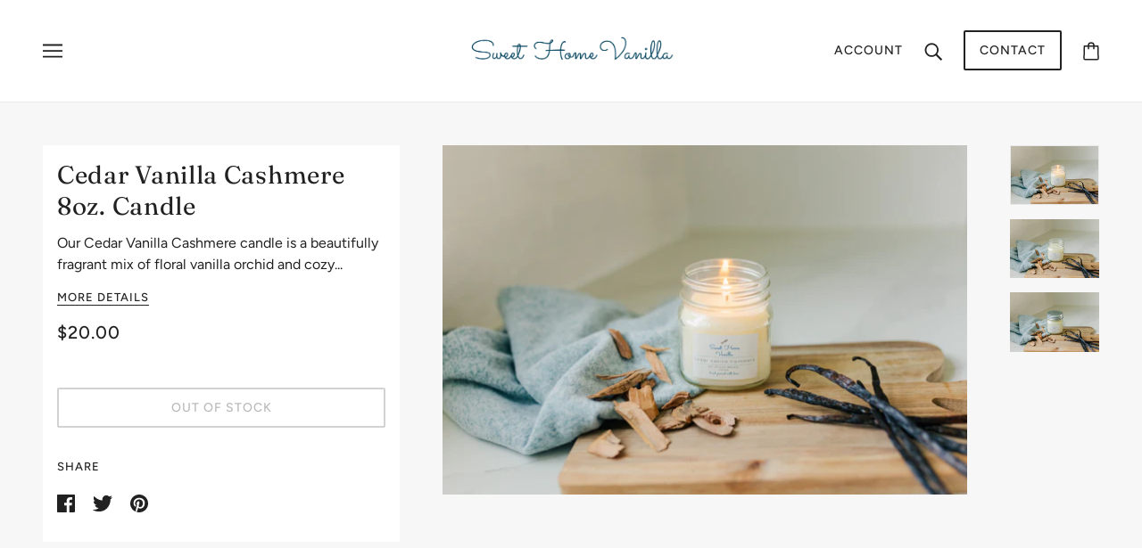

--- FILE ---
content_type: text/javascript
request_url: https://sweethomevanilla.com/cdn/shop/t/5/assets/theme.min.js?v=29169803003075974031631984199
body_size: 29069
content:
(function(){var t,e=function(t,e){return function(){return t.apply(e,arguments)}},i=function(t,e){function i(){this.constructor=t}for(var r in e)o.call(e,r)&&(t[r]=e[r]);return i.prototype=e.prototype,t.prototype=new i,t.__super__=e.prototype,t},o={}.hasOwnProperty;theme.classes.FrameworkArticle=function(){function t(t){var i;this.root=t,this.initializeDisqus=e(this.initializeDisqus,this),this.hideTagInfo=e(this.hideTagInfo,this),this.load=e(this.load,this),i=this,i.comments_enabled=i.root.data("comments-enabled"),i.disqus_shortname=i.root.attr("data-disqus-shortname"),i.enable_disqus=i.root.data("enable-disqus"),i.no_tags_displayed=0===i.root.find(".article--tag").length,i.load()}return t.prototype.load=function(){var t;if(t=this,t.no_tags_displayed&&t.hideTagInfo(),t.enable_disqus&&t.comments_enabled)return t.initializeDisqus()},t.prototype.hideTagInfo=function(){var t;return t=this,t.root.find(".article--tag-info").hide()},t.prototype.initializeDisqus=function(){var t;return t=this,theme.utils.insertScript("https://"+t.disqus_shortname+".disqus.com/embed.js")},t}(),theme.classes.FrameworkBlog=function(){function t(t){var i;this.root=t,this.initMasonry=e(this.initMasonry,this),this.eventListeners=e(this.eventListeners,this),this.load=e(this.load,this),i=this,i.list=i.root.find(".blog--list"),i.root.data("columns")>1&&i.load()}return t.prototype.load=function(){var t;return t=this,theme.utils.insertScript(theme.assets.masonry,function(){return"small"!==theme.utils.mqs.current_window&&t.initMasonry(),t.eventListeners()})},t.prototype.eventListeners=function(){var t;return t=this,window.addEventListener("theme:utils:mqs:updated",function(){var e;return e=t.list.data("masonry-loaded"),"small"===theme.utils.mqs.current_window||e?"small"===theme.utils.mqs.current_window&&e?(t.list.attr("data-masonry-loaded",!1),t.masonry.destroy()):void 0:t.initMasonry()})},t.prototype.initMasonry=function(){var t;return t=this,t.list.attr("data-masonry-loaded",!0),t.masonry=new Masonry(t.list.el[0],{itemSelector:".blog--list--item",percentPosition:!0,horizontalOrder:!0,columnWidth:".blog--list--item"})},t}(),theme.classes.FrameworkCarousel=function(){function i(t){var i;this.root=t,this.toggleFocusableEl=e(this.toggleFocusableEl,this),this.toggleDraggable=e(this.toggleDraggable,this),this.getAllFocusableEl=e(this.getAllFocusableEl,this),i=this,i.container=i.root.find(".carousel--x-container"),i.dot_nav=i.root.find(".carousel--dot-nav"),i.dot_nav_wrapper=i.root.find(".carousel--dot-nav--wrapper"),i.dots=i.root.find(".carousel--dot"),i.height_container=i.root.find(".carousel--y-container"),i.links=i.container.find("a"),i.next=i.root.find(".carousel--next"),i.prev=i.root.find(".carousel--prev"),i.at_end=i.root.attr("data-at-end"),i.at_start=i.root.attr("data-at-start"),i.auto_rotate=i.root.data("auto-rotate"),i.blocks=i.root.find(".carousel--block"),i.blocks_per_slide_desktop=i.root.data("blocks-per-slide"),i.blocks_per_slide_mobile=i.root.data("blocks-per-slide--mobile"),i.dot_nav_enabled=i.root.attr("data-dot-nav"),i.rotate_frequency=i.root.attr("data-rotate-frequency"),i.section_id=i.root.closest("[data-section-id]").data("section-id"),i.total_blocks=i.blocks.length,i.transition_type=i.root.attr("data-transition-type"),i.view=i.root.data("view"),i.active_slide=1,i.autoplay_focus_enabled=!1,i.slide_pause=!1,i.container_destination="0px",i.trailing_dot_index=0,i.leading_dot_index=0,i.dot_nav_offset=0,i.draggable=!0,i.active_blocks=null,i.auto_slide_timer=null,i.blocks_per_slide=null,i.old_active_blocks=null,i.screen_size_loaded=null,i.slide_count=null,i.swipe_state=null,i.window_width=null,i.dot_change_type=null,theme.carousels[i.section_id]=this,i.load()}return i.prototype.load=function(){var t;return t=this,t.resizeListener(),t.initNewScreenSize(),t.getAllFocusableEl(),t.updateActive(),t.setSliderHeight(),t.mouseDownListener(),t.swipeListener(),t.arrowNavListeners(),t.blockListener(),"slide"===t.transition_type&&t.loadBlocks(),t.auto_rotate&&(t.autoSlide(),t.stopAutoSlideWhenInteracting()),t.root.trigger("loaded")},i.prototype.initNewScreenSize=function(){var t;if(t=this,"small"===theme.utils.mqs.current_window){if("small"===t.screen_size_loaded)return;t.dot_nav.attr("data-loaded","false"),t.screen_size_loaded="small",t.blocks_per_slide=t.blocks_per_slide_mobile,t.active_slide=Math.ceil((t.blocks_per_slide_desktop*(t.active_slide-1)+1)/t.blocks_per_slide_mobile)}else{if("medium-large"===t.screen_size_loaded)return;t.screen_size_loaded="medium-large",t.blocks_per_slide=t.blocks_per_slide_desktop,t.active_slide=Math.ceil((t.blocks_per_slide_mobile*(t.active_slide-1)+1)/t.blocks_per_slide_desktop)}return t.slide_count=Math.ceil(t.total_blocks/t.blocks_per_slide),t.createDotNav(),t.dotNavListeners(),t.goToActiveSlide(),t.updateActiveDot()},i.prototype.getAllFocusableEl=function(){var t;return t=this,t.focusable_el=theme.utils.getFocusableEl(t.root)},i.prototype.loadBlocks=function(){var e;return e=this,e.blocks.each(function(e){return t(e).attr("data-loaded","true"),t(e).attr("data-loaded--mobile","true")})},i.prototype.blockListener=function(){var e;return e=this,e.blocks.on("theme:block:select",function(){return e.active_slide=Math.ceil((t(this).index()+1)/e.blocks_per_slide),e.updateActive(),e.goToActiveSlide(!0),e.updateActiveDot(),e.setSliderHeight()})},i.prototype.toggleDraggable=function(t){var e;return null==t&&(t="opposite"),e=this,"opposite"===t&&(e.draggable=!e.draggable),!0===t?e.draggable=!0:!1===t?e.draggable=!1:void 0},i.prototype.checkForActiveModel=function(e){var i;return this,i=t(e.closest("model-viewer")),!(!i.length||i.hasClass("shopify-model-viewer-ui__disabled"))},i.prototype.mouseDownListener=function(){var t;return t=this,t.container.on("mousedown touchstart",function(e){return!(t.checkForActiveModel(e.target)||!t.draggable)&&(t.swipe_state="swipe-started",t.reenableClickAfterSwiping(),t.mouseUpListener(),t.slide_pause=!0,"slide"===t.transition_type?(t.drag_start=e.pageX,t.container_x=t.container.css("transform").replace(/[^0-9\-.,]/g,"").split(",")[4],t.container.attr("data-transition",""),t.container.css("transform","translateX("+t.container_x+"px)"),t.dragBegin()):void 0)},!0)},i.prototype.mouseUpListener=function(){var t;return t=this,theme.window.on("mouseup."+t.section_id+" touchend."+t.section_id,function(){if(t.swipe_state="swipe-ended",t.removeMouseUpListener(),t.dragEnd(),!0===t.slide_pause)return t.container.attr("data-transition","forwards"),t.container.css("transform","translateX("+t.container_destination+")")},!0)},i.prototype.removeMouseUpListener=function(){var t;return t=this,theme.window.off("mouseup."+t.section_id+" touchend."+t.section_id)},i.prototype.dragBegin=function(){var t;return t=this,t.root.attr("data-dragging","true"),theme.window.on("mousemove."+t.section_id+" touchmove."+t.section_id,function(e){var i,o;return i=t.container_x-t.drag_start+e.pageX,o=t.window_width*(t.slide_count-1),i>0?t.container.css("transform","translateX("+i/4+"px)"):i<-1*o?(i*=-1,i=o+(i-o)/4,t.container.css("transform","translateX(-"+i+"px)")):t.container.css("transform","translateX("+i+"px)")},!0)},i.prototype.dragEnd=function(){var t;return t=this,t.root.attr("data-dragging","false"),theme.window.off("mousemove."+t.section_id+" touchmove."+t.section_id)},i.prototype.updateContainerDestination=function(t){var e;return e=this,e.container_destination=(e.active_slide-1)/e.slide_count*-100+"%"},i.prototype.slideToNext=function(t){var e,i;return null==t&&(t=!1),e=this,e.dot_change_type="iterate",e.active_slide!==e.slide_count?(e.updateActive("next"),i="forwards"):t&&e.active_slide===e.slide_count?(e.active_slide=1,e.updateActive(),i="forwards"):e.active_slide===e.slide_count&&(i="backwards"),"slide"===e.transition_type?(e.updateContainerDestination(),e.container.css("transform","translateX("+e.container_destination+")")):"fade"===e.transition_type&&e.fadeSlides(),e.container.attr("data-transition",i)},i.prototype.slideToPrev=function(){var t,e;return t=this,t.dot_change_type="iterate",1!==t.active_slide?(t.updateActive("prev"),e="forwards"):1===t.active_slide&&(e="backwards"),"slide"===t.transition_type?(t.updateContainerDestination(),t.container.css("transform","translateX("+t.container_destination+")")):"fade"===t.transition_type&&t.fadeSlides(),t.container.attr("data-transition",e)},i.prototype.goToActiveSlide=function(t){var e;if(null==t&&(t=!1),e=this,e.dot_change_type="init","slide"===e.transition_type?(e.updateContainerDestination(),e.container.css("transform","translateX("+e.container_destination+")")):"fade"===e.transition_type&&e.fadeSlides(),t)return e.container.attr("data-transition","forwards")},i.prototype.checkStartEnd=function(){var t;return t=this,1===t.active_slide?(t.at_start=!0,t.prev.attr("tabindex","-1")):(t.at_start=!1,t.prev.attr("tabindex","0")),t.root.attr("data-at-start",t.at_start),t.active_slide===t.slide_count?(t.at_end=!0,t.next.attr("tabindex","-1")):(t.at_end=!1,t.next.attr("tabindex","0")),t.root.attr("data-at-end",t.at_end)},i.prototype.updateActive=function(e){var i,o,r;return null==e&&(e=!1),i=this,"next"===e?(i.active_slide+=1,!1===i.autoplay_focus_enabled&&i.auto_rotate||i.prev.focus(0)):"prev"===e&&(i.active_slide-=1,!1===i.autoplay_focus_enabled&&i.auto_rotate||i.next.focus(0)),r=(i.active_slide-1)*i.blocks_per_slide,o=r+i.blocks_per_slide,null!==i.active_blocks&&(i.old_active_blocks=i.active_blocks),i.active_blocks=t(Array.from(i.blocks.el).slice(r,o)),i.toggleFocusableEl(e),i.checkStartEnd()},i.prototype.toggleFocusableEl=function(t){var e;if(e=this,e.disabled_el&&e.disabled_el.attr("tabindex","0"),e.disabled_el=theme.utils.getFocusableEl(e.blocks.not(e.active_blocks)),e.disabled_el)return e.disabled_el.attr("tabindex","-1")},i.prototype.setSliderHeight=function(){var e,i;return e=this,i=0,e.active_blocks.each(function(e){var o;if((o=t(e).outerHeight())>i)return i=o}),e.height_container.css("height",i+"px")},i.prototype.swipeListener=function(){var e;return e=this,t(document).on("theme:swipe:left",function(){if("swipe-started"===e.swipe_state)return e.slide_pause=!1,e.slideToNext(),e.setSliderHeight(),e.updateActiveDot(),e.preventClickWhenSwiping()}),t(document).on("theme:swipe:right",function(){if("swipe-started"===e.swipe_state)return e.slide_pause=!1,e.slideToPrev(),e.setSliderHeight(),e.updateActiveDot(),e.preventClickWhenSwiping()})},i.prototype.createDotNav=function(){var t,e,i,o;if(t=this,t.dot_nav_enabled&&1!==t.slide_count){for(t.dot_nav.empty(),i=1,o=t.slide_count;1<=o?i<=o:i>=o;1<=o?++i:--i)e=theme.utils.parseHtml('<div class="carousel--dot"></div>'),t.dot_nav.append(e);return t.dots=t.root.find(".carousel--dot"),"small"===theme.utils.mqs.current_window?t.dots.attr("tabindex","0"):void 0}},i.prototype.updateActiveDot=function(){var t;return t=this,t.dots.attr("data-active","false"),t.dots.eq(t.active_slide-1).attr("data-active","true"),t.dots.length>5?t.updateTrailingLeadingDots():(t.alignDots(),t.dot_nav.attr("data-loaded","true"))},i.prototype.updateTrailingLeadingDots=function(){var t,e,i;return t=this,t.active_slide===t.leading_dot_index?(t.leading_dot_index++,t.trailing_dot_index++,e=t.dots.eq(t.active_slide-1),e.attr("data-position",""),i=e.offset().left,setTimeout(function(){if(t.dots.eq(t.active_slide-4).attr("data-position","trailing-1"),t.dots.eq(t.active_slide-5).attr("data-position","trailing-2"),t.active_slide>=5&&t.dots.filter(":nth-child(-n+"+(t.active_slide-5)+")").attr("data-position","hidden"),t.dots.eq(t.active_slide).attr("data-position","leading-1"),t.dots.eq(t.active_slide+1).attr("data-position","leading-2"),t.dots.filter(":nth-child(n+"+(t.active_slide+3)+")").attr("data-position","hidden"),t.alignDots(i),"init"===t.dot_change_type)return t.alignDots(),t.dot_nav.attr("data-loaded","true")},0),setTimeout(function(){return t.dot_nav.attr("data-transition","true"),t.alignDots()},200)):t.active_slide===t.trailing_dot_index?(t.leading_dot_index--,t.trailing_dot_index--,e=t.dots.eq(t.active_slide-1),e.attr("data-position",""),e.offset().left,setTimeout(function(){if(t.dots.eq(t.active_slide-2).attr("data-position","trailing-1"),t.dots.eq(t.active_slide-3).attr("data-position","trailing-2"),t.dots.eq(t.active_slide+2).attr("data-position","leading-1"),t.dots.eq(t.active_slide+3).attr("data-position","leading-2"),t.dots.filter(":nth-child(n+"+(t.active_slide+5)+")").attr("data-position","hidden"),t.active_slide>=4&&t.dots.filter(":nth-child(-n+"+(t.active_slide-2)+")").attr("data-position","hidden"),t.alignDots(i),"init"===t.dot_change_type)return t.alignDots(),t.dot_nav.attr("data-loaded","true")},0),setTimeout(function(){return t.dot_nav.attr("data-transition","true"),t.alignDots()},200)):"init"===t.dot_change_type?(t.dots.attr("data-position",""),t.slide_count-t.active_slide<=2?(t.leading_dot_index=t.active_slide,t.trailing_dot_index=t.active_slide-3):t.slide_count-t.active_slide>2&&(t.trailing_dot_index=t.active_slide,t.leading_dot_index=t.active_slide+3),t.updateTrailingLeadingDots()):void 0},i.prototype.alignDots=function(t){var e,i,o;return null==t&&(t=!1),e=this,o?(o=t-active.offset().left,i=e.dot_nav_offset+o+"px",e.dot_nav.attr("data-transition","false"),e.dot_nav.css("transform","translateX("+i+")")):(e.dot_nav_offset=(e.root.width()-e.dot_nav.width())/2,e.dot_nav.css("transform","translateX("+e.dot_nav_offset+"px)"))},i.prototype.dotNavListeners=function(){var e;return e=this,e.dots.off("click."+e.section_id+" keydown."+e.section_id),e.dots.on("click."+e.section_id+" keydown."+e.section_id,function(){if("keydown"!==event.type||"Enter"===event.key)return e.active_slide=t(this).index()+1,e.updateActive(),e.goToActiveSlide(!0),e.setSliderHeight(),e.updateActiveDot()})},i.prototype.arrowNavListeners=function(){var t;return t=this,t.prev.on("click keydown",function(e){if("keydown"!==e.type||"Enter"===e.key)return t.slideToPrev(),t.setSliderHeight(),t.updateActiveDot()}),t.next.on("click keydown",function(e){if("keydown"!==e.type||"Enter"===e.key)return t.slideToNext(),t.setSliderHeight(),t.updateActiveDot()})},i.prototype.resizeListener=function(){var t;return t=this,t.window_width=document.documentElement.clientWidth,theme.window.on("resize."+t.section_id,theme.utils.debounce(100,function(){return t.window_width=document.documentElement.clientWidth,t.initNewScreenSize(),t.updateActive(),t.setSliderHeight(),t.alignDots(),"small"===theme.utils.mqs.current_window?t.dots.attr("tabindex","0"):t.dots.removeAttr("tabindex")}))},i.prototype.reenableClickAfterSwiping=function(){var t;return t=this,t.links.off("click."+t.section_id)},i.prototype.preventClickWhenSwiping=function(){var t;return t=this,t.links.on("click."+t.section_id,function(t){return t.preventDefault()})},i.prototype.autoSlide=function(){var t;return t=this,t.auto_slide_timer=setInterval(function(){return t.slideToNext(!0),t.updateActiveDot(),t.setSliderHeight()},1e3*t.rotate_frequency)},i.prototype.stopAutoSlideWhenInteracting=function(){var t;return t=this,t.root.on("click touchstart",function(){return t.autoplay_focus_enabled=!0,clearInterval(t.auto_slide_timer),t.root.off("click touchstart")},!0),t.focusable_el.on("focus",function(){return t.autoplay_focus_enabled=!0,clearInterval(t.auto_slide_timer),t.focusable_el.off("focus")},!0)},i.prototype.fadeSlides=function(){var e;if(e=this,null!==e.active_blocks&&null!==e.old_active_blocks)return e.blocks.attr("data-active",""),e.blocks.attr("data-loaded","false"),e.blocks.attr("data-loaded--mobile","false"),e.old_active_blocks.each(function(e){return t(e).attr("data-active","old"),t(e).css("left","0%")}),e.active_blocks.each(function(i,o){var r;return r=100/e.total_blocks*o+"%",t(i).attr("data-active","new"),t(i).css("left",r)})},i.prototype.updateThenGoToActiveSlide=function(t){var e;return e=this,e.active_slide=t,e.goToActiveSlide(),e.setSliderHeight(),e.updateActiveDot()},i}(),theme.classes.FrameworkCart=function(){function i(i){var o;this.root=i,this.renderDynamicCheckoutButtons=e(this.renderDynamicCheckoutButtons,this),this.updateTotals=e(this.updateTotals,this),this.updateAllHasItems=e(this.updateAllHasItems,this),this.addItem=e(this.addItem,this),this.swapInImages=e(this.swapInImages,this),this.getHtml=e(this.getHtml,this),this.updateHtml=e(this.updateHtml,this),this.htmlListener=e(this.htmlListener,this),this.updateAllHtml=e(this.updateAllHtml,this),this.updateNote=e(this.updateNote,this),this.noteTypingListener=e(this.noteTypingListener,this),this.updateQuantity=e(this.updateQuantity,this),this.clearRequests=e(this.clearRequests,this),this.toggleLoadingDisplay=e(this.toggleLoadingDisplay,this),this.toggleLoadingOnSubmit=e(this.toggleLoadingOnSubmit,this),this.appendErrorMessage=e(this.appendErrorMessage,this),this.removeItem=e(this.removeItem,this),this.removeButtonListener=e(this.removeButtonListener,this),this.minusButtonListener=e(this.minusButtonListener,this),this.plusButtonListener=e(this.plusButtonListener,this),this.inputBoxListener=e(this.inputBoxListener,this),this.eventListeners=e(this.eventListeners,this),this.getOtherCarts=e(this.getOtherCarts,this),o=this,o.is_drawer=o.root.data("is-drawer"),o.other_carts=o.getOtherCarts(),o.quantity_request={},o.quantity_timer={},o.total_item_count=t(".cart--external--total-items"),o.total_price=t(".cart--external--total-price"),o.view=o.root.attr("data-view"),o.htmlListener(),o.eventListeners(),o.renderDynamicCheckoutButtons()}return i.prototype.getOtherCarts=function(){var e;return e=this,t('[data-js-class="Cart"]').not(e.root)},i.prototype.eventListeners=function(){var t;return t=this,t.inputBoxListener(),t.plusButtonListener(),t.minusButtonListener(),t.removeButtonListener(),t.toggleLoadingOnSubmit(),t.noteTypingListener()},i.prototype.inputBoxListener=function(){var e,i;return e=this,i=e.root.find(".cart--quantity--input"),i.on("keydown",function(t){if((t.which<48||t.which>57)&&8!==t.which&&37!==t.which&&39!==t.which&&9!==t.which)return t.preventDefault()}),i.on("focusout",function(o){var r,n;return i=t(this),r=i.closest(".cart--item").data("line-num"),e.toggleLoadingDisplay(r),e.clearRequests(r),n=isNaN(parseInt(i.val()))?1:parseInt(i.val()),0===n?e.removeItem(r):e.updateQuantity(r,n,0,function(t,i){return t?e.updateAllHtml(function(){}):e.updateAllHtml(function(){return e.appendErrorMessage(r,i)})})})},i.prototype.plusButtonListener=function(){var e,i;return e=this,i=e.root.find(".cart--item--quantity .plus"),i.on("click",function(i){var o,r,n;return i.preventDefault(),o=t(this).prev("input"),r=t(this).closest(".cart--item").data("line-num"),n=isNaN(parseInt(o.val()))?1:parseInt(o.val())+1,o.val(n),e.toggleLoadingDisplay(r),e.clearRequests(r),e.updateQuantity(r,n,700,function(t,i){return t?e.updateAllHtml(function(){}):e.updateAllHtml(function(){return e.appendErrorMessage(r,i)})}),i.preventDefault(),i.stopPropagation()})},i.prototype.minusButtonListener=function(){var e,i;return e=this,i=e.root.find(".cart--item--quantity .minus"),i.on("click",function(i){var o,r,n;return i.preventDefault(),o=t(this).siblings("input"),r=t(this).closest(".cart--item").data("line-num"),n=isNaN(parseInt(o.val()))?1:parseInt(o.val())-1,n<1&&(n=1),o.val(n),e.toggleLoadingDisplay(r),e.clearRequests(r),e.updateQuantity(r,n,700,function(t){if(t)return e.updateAllHtml(function(){})}),i.preventDefault(),i.stopPropagation()})},i.prototype.removeButtonListener=function(){var e,i;return e=this,i=e.root.find(".cart--item--remove"),i.on("click",function(i){var o;return i.preventDefault(),o=t(this).closest(".cart--item").data("line-num"),e.toggleLoadingDisplay(o),e.clearRequests(o),e.removeItem(o),i.preventDefault(),i.stopPropagation()})},i.prototype.removeItem=function(t){var e;return e=this,e.updateQuantity(t,0,0,function(t){if(t)return e.updateAllHtml(function(){})})},i.prototype.appendErrorMessage=function(t,e){var i,o,r;return i=this,r=i.root.find(".cart--item[data-line-num='"+t+"']"),o=theme.utils.parseHtml("<div class='cart--error' data-item='small-text'> "+e+" </div>",".cart--error"),r.find(".cart--item--title").append(o)},i.prototype.toggleLoadingOnSubmit=function(){var e;return e=this,e.checkout_button=e.root.find(".cart--checkout-button button"),e.checkout_button.on("click",function(){return t(this).attr("data-loading",!0)})},i.prototype.toggleLoadingDisplay=function(t){var e,i;return e=this,i=e.root.find(".cart--item[data-line-num='"+t+"'] input"),i.attr("data-loading","true"),e.checkout_button.attr("disabled",!0),e.root.find(".cart--additional-buttons").css("visibility","hidden")},i.prototype.clearRequests=function(t){var e;if(e=this,e.quantity_request.line_num&&e.quantity_request.line_num.abort(),e.quantity_timer.line_num)return clearTimeout(e.quantity_timer.line_num)},i.prototype.updateQuantity=function(t,e,i,o){var r,n;return r=this,r.root.find(".cart--error").remove(),n=function(){var i;return i=new XMLHttpRequest,i.onload=function(){var n;if(i.status>=200&&i.status<300)return 0===e?(o(!0),void r.updateTotals()):(n=JSON.parse(i.response).items[t-1].quantity,null===n||n>=e?(o(!0),r.updateTotals()):o(!1,theme.translations.all_items_added))},i.onerror=function(){return console.log(i.statusText+": quantity update request failed!"),o(!1)},i.open("POST",theme.urls.cart_change+".js"),i.setRequestHeader("Content-Type","application/json"),i.send(JSON.stringify({line:t,quantity:e})),r.quantity_request.line_num=i},r.quantity_timer.line_num=setTimeout(n,i)},i.prototype.noteTypingListener=function(){var e,i;return e=this,i=e.root.find(".cart--notes--textarea"),i.on("input",function(){return e.note_request&&e.note_request.abort(),e.note_timer&&clearTimeout(e.note_timer),e.updateNote(t(this).val())})},i.prototype.updateNote=function(t){var e,i;return e=this,i=function(){var i;return i=new XMLHttpRequest,i.onload=function(){if(i.status>=200&&i.status<300)return e.other_carts.trigger("update-html")},i.onerror=function(){return console.log(i.statusText+": cart note update request failed!")},i.open("POST",theme.urls.cart+"/update.js"),i.setRequestHeader("Content-Type","application/json"),i.send(JSON.stringify({note:t})),e.note_request=i},e.note_timer=setTimeout(i,350)},i.prototype.updateAllHtml=function(t){var e;return e=this,e.updateHtml(t),e.other_carts.trigger("update-html")},i.prototype.htmlListener=function(){var t;return t=this,t.root.on("update-html",function(){return t.updateHtml(function(){})})},i.prototype.updateHtml=function(t){var e;return e=this,e.getHtml(e.view,function(i){var o,r,n;return n=e.root.find(".cart--form"),r=i.find(".cart--form"),r=e.swapInImages(n,r),n.replaceWith(r),e.eventListeners(),t(),e.is_drawer&&(theme.partials.OffCanvas.unload(),theme.partials.OffCanvas.load()),o=new Event("theme:cart:updated"),window.dispatchEvent(o)})},i.prototype.getHtml=function(t,e){var i,o,r;return i=this,r=theme.urls.cart+"?view=ajax--desktop","mobile"===t&&i.is_drawer?r=theme.urls.cart+"?view=ajax--drawer":"mobile"===t&&(r=theme.urls.cart+"?view=ajax--mobile"),o=new XMLHttpRequest,o.onload=function(){var t;o.status>=200&&o.status<300&&(t=theme.utils.parseHtml(o.response,".cart--root"),e(t))},o.onerror=function(){console.log(o.statusText+": cart HTML update request failed!"),e(!1)},o.open("GET",r),o.send()},i.prototype.swapInImages=function(e,i){var o;return this,o=i.find(".cart--item"),o.each(function(o){var r,n,s,a,l;if(l=t(o).attr("data-variant-id"),r=t(o).find(".cart--item--image"),n=i.find("[data-variant-id='"+l+"'] .cart--item--image").index(r),a=e.find("[data-variant-id='"+l+"']").eq(n),a.el.length)return s=a.find(".cart--item--image"),r.replaceWith(s)}),i},i.prototype.addItem=function(t,e){var i,o,r,n;return i=this,n=new XMLHttpRequest,n.onload=function(){var o,r;if(n.status>=200&&n.status<300)return o=t.find("option[selected]").data("inventory-quantity"),r=JSON.parse(n.response).quantity,null===o||o>=r?(e(!0),i.updateAllHasItems(1,!0),i.updateTotals()):e(!1,theme.translations.all_items_added)},n.onerror=function(){return console.log(n.statusText+": cart add item request failed!"),e(!1,n.statusText)},n.open("POST",theme.urls.cart_add+".js"),n.setRequestHeader("Content-Type","application/x-www-form-urlencoded"),o=new FormData(t.el[0]),r=new URLSearchParams(o).toString(),n.send(r)},i.prototype.updateAllHasItems=function(t,e){var i,o;return null==e&&(e=!1),i=this,o=!1,(t>0||e)&&(o=!0),i.root.attr("data-has-items",o),i.other_carts.attr("data-has-items",o)},i.prototype.updateTotals=function(){var t,e;return t=this,e=new XMLHttpRequest,e.onload=function(){var i,o,r;if(e.status>=200&&e.status<300)return o=JSON.parse(e.response),r=theme.utils.formatMoney(o.total_price),i=o.item_count,t.updateAllHasItems(i),t.total_price.html(r),t.total_item_count.text(i),t.updateTotalsComplete(i)},e.onerror=function(){return console.log(e.statusText+": error updating cart totals!")},e.open("GET",theme.urls.cart+".js"),e.send()},i.prototype.renderDynamicCheckoutButtons=function(){if(this,window.location.pathname===theme.urls.cart&&(t(".off-canvas--right-sidebar .cart--additional-buttons").remove(),"small"===theme.utils.mqs.current_window))return t('[data-view="desktop"] .cart--additional-buttons').remove()},i}(),theme.classes.FrameworkCollection=function(){function i(t){var i;this.root=t,this.clearTagFilter=e(this.clearTagFilter,this),this.clearSortByFilter=e(this.clearSortByFilter,this),this.clearActiveOptionsListener=e(this.clearActiveOptionsListener,this),this.activeSortByListener=e(this.activeSortByListener,this),this.activeTagListeners=e(this.activeTagListeners,this),this.formatProducts=e(this.formatProducts,this),this.renderGridHtml=e(this.renderGridHtml,this),this.getGridHtml=e(this.getGridHtml,this),this.toggleActiveOptionContainer=e(this.toggleActiveOptionContainer,this),this.getAjaxUrl=e(this.getAjaxUrl,this),this.renderActiveTags=e(this.renderActiveTags,this),this.renderActiveSortBy=e(this.renderActiveSortBy,this),this.showLoadingView=e(this.showLoadingView,this),this.checkActiveOptions=e(this.checkActiveOptions,this),this.refineLinkListener=e(this.refineLinkListener,this),this.sortByLinkListener=e(this.sortByLinkListener,this),this.collectionListListener=e(this.collectionListListener,this),this.resetListener=e(this.resetListener,this),this.menuToggleListeners=e(this.menuToggleListeners,this),this.moveFilterOffCanvas=e(this.moveFilterOffCanvas,this),this.matchImageHeights=e(this.matchImageHeights,this),this.layoutListener=e(this.layoutListener,this),this.setLayout=e(this.setLayout,this),this.initLayout=e(this.initLayout,this),this.hoverImagesLoaded=e(this.hoverImagesLoaded,this),this.resizeListeners=e(this.resizeListeners,this),this.sectionListeners=e(this.sectionListeners,this),this.initFilter=e(this.initFilter,this),this.initNavigation=e(this.initNavigation,this),this.initGrid=e(this.initGrid,this),this.load=e(this.load,this),i=this,i.load()}return i.prototype.load=function(){var t;return t=this,t.initGrid(),t.initNavigation(),t.initFilter(),t.sectionListeners(),t.resizeListeners()},i.prototype.initGrid=function(){var t;if(t=this,t.body=t.root.find(".collection--body--root"),t.grid_container=t.body.find(".collection--body--grid"),t.max_columns=t.body.data("max-columns"),t.num_columns=t.grid_container.data("columns"),t.pagination_link=t.body.find('[href="#collection-pagination"]'),t.spinner=t.body.find(".collection--body--spinner"),t.pagination=t.body.find(".collection--body--pagination"),t.url=t.body.attr("data-url"),theme.settings.hover_image_enabled)return t.hoverImagesLoaded()},i.prototype.initNavigation=function(){var t;return t=this,t.navigation=t.root.find(".collection--navigation--root"),t.active_options_container=t.navigation.find(".collection--navigation--options-container"),t.active_sort_by_container=t.navigation.find(".collection--navigation--active-sort-by"),t.active_tags_wrapper=t.navigation.find(".collection--navigation--active-options"),t.clear_tags_button=t.navigation.find(".collection--navigation--options-clear"),t.layout_buttons=t.navigation.find(".collection--navigation--layout > *"),t.small_layout_button=t.navigation.find(".collection--navigation--layout-small"),t.tag_template=t.navigation.find(".collection--navigation--active-tag"),t.tag_template_html=t.tag_template.outerHtml(),t.layout_buttons.length&&t.max_columns>2?(t.initLayout(),t.setLayout(),t.layoutListener()):(t.layout_buttons.hide(),t.matchImageHeights())},i.prototype.initFilter=function(){var t;if(t=this,t.filter=t.root.find(".collection--filter--root"),t.filter.length)return t.browse_links=t.filter.find(".collection--filter--browse-link"),t.menu_toggles=t.filter.find("[aria-expanded]"),t.refine_links=t.filter.find(".collection--filter--refine-link"),t.sort_by_links=t.filter.find(".collection--filter--sort-by-link"),t.reset_button=t.filter.find(".collection--filter--reset"),t.moveFilterOffCanvas(),t.menuToggleListeners(),t.resetListener(),t.browse_links.length&&t.collectionListListener(),t.sort_by_links.length&&t.sortByLinkListener(),t.refine_links.length&&t.refineLinkListener(),t.sort_by_links.length||t.refine_links.length?(t.checkActiveOptions(),t.activeSortByListener(),t.clearActiveOptionsListener()):void 0},i.prototype.sectionListeners=function(){var t;return t=this,t.root.on("shopify:section:load",function(){return theme.partials.OffCanvas.unload(),theme.partials.OffCanvas.load(),t.initGrid(),t.initNavigation(),t.initFilter(),theme.partials.FrameworkSearch.searchLinks()})},i.prototype.resizeListeners=function(){var t;return t=this,theme.window.on("resize.Collection",theme.utils.debounce(100,function(){return t.matchImageHeights()}))},i.prototype.hoverImagesLoaded=function(){var e;return e=this,e.body.find(".product--hover-image").each(function(e){var i;return i=t(e),theme.utils.imagesLoaded(i,function(){var t;return t=i.closest('[data-hover-image="true"]'),t.attr("data-hover-image","loaded")})})},i.prototype.initLayout=function(){var t;return t=this,t.layout_buttons.removeAttr("style"),t.small_layout_button.attr("data-column-size",t.max_columns)},i.prototype.setLayout=function(){var t,e;return t=this,e=parseInt(localStorage.getItem(theme.local_storage.collection_view)),(!e||2!==e&&e!==t.num_columns)&&(e=t.num_columns,localStorage.setItem(theme.local_storage.collection_view,e)),t.grid_container.attr("data-columns",e),t.layout_buttons.attr("data-active",!1),t.layout_buttons.filter("[data-column-size='"+e+"']").attr("data-active",!0),t.matchImageHeights()},i.prototype.layoutListener=function(){var e;return e=this,e.layout_buttons.off("click keydown"),e.layout_buttons.on("click keydown",function(i){if("keydown"!==i.type||"Enter"===i.key)return localStorage.setItem(theme.local_storage.collection_view,t(this).data("column-size")),e.setLayout()})},i.prototype.matchImageHeights=function(){var t;return t=this,theme.utils.matchImageHeights(t.grid_container,t.body.find(".product--root"),".product--image-wrapper",t.body.find(".featured-content--root"))},i.prototype.moveFilterOffCanvas=function(){var e;return e=this,t('[data-view="collection-filter"]').empty().append(e.filter)},i.prototype.menuToggleListeners=function(){var e;return e=this,e.menu_toggles.on("click keydown",function(i){var o,r,n;if("keydown"!==i.type||"Enter"===i.key)return r=e.menu_toggles.not(t(this)),r.attr("aria-expanded",!1),r.siblings('[class*="menu"]').attr("data-transition","fade-out"),o="true"!==t(this).attr("aria-expanded"),t(this).attr("aria-expanded",o),n=t(this).siblings('[class*="menu"]'),o?setTimeout(function(){return n.attr("data-transition","fade-in")},0):n.attr("data-transition","fade-out")})},i.prototype.resetListener=function(){var e;return e=this,e.reset_button.on("click keydown",function(i){if("keydown"!==i.type||"Enter"===i.key)return e.clearSortByFilter(),e.current_active_tags?e.current_active_tags.each(function(i){return e.clearTagFilter(t(i).attr("data-handle"))}):void 0})},i.prototype.collectionListListener=function(){var e;return e=this,e.browse_links.on("click keydown",function(i){var o,r;if("keydown"!==i.type||"Enter"===i.key)return r="true"===t(this).attr("data-active"),
e.browse_links.attr("data-active",!1),r?o=theme.urls.all_products_collection:(o=t(this).data("value"),t(this).attr("data-active",!0)),location.href=""+location.origin+o,setTimeout(function(){return theme.partials.OffCanvas.closeRight()},300)})},i.prototype.sortByLinkListener=function(){var e;return e=this,e.sort_by_links.on("click keydown",function(i){var o;if("keydown"!==i.type||"Enter"===i.key)return e.showLoadingView(),o="true"===t(this).attr("data-active"),e.sort_by_links.attr("data-active",!1),t(this).attr("data-active",!o),o?(e.sort_by_param="",e.active_sort_by_container.hide()):e.renderActiveSortBy(t(this)),e.getAjaxUrl()})},i.prototype.refineLinkListener=function(){var e;return e=this,e.refine_links.on("click keydown",function(i){var o;if("keydown"!==i.type||"Enter"===i.key)return e.showLoadingView(),e.active_tags_wrapper.find(".collection--navigation--active-tag").remove(),o="true"===t(this).attr("data-active"),t(this).attr("data-active",!o),e.renderActiveTags(),e.getAjaxUrl()})},i.prototype.checkActiveOptions=function(){var t,e;return t=this,t.tag_template.hide(),e=t.sort_by_links.filter('[data-active="true"]'),e.length?t.renderActiveSortBy(e):t.sort_by_param="",t.renderActiveTags(),t.toggleActiveOptionContainer()},i.prototype.showLoadingView=function(){var t;return t=this,t.grid_container.empty(),t.grid_container.hide(),t.pagination.hide(),t.spinner.css("display","flex")},i.prototype.renderActiveSortBy=function(t){var e;return e=this,e.sort_by_param="?sort_by="+t.attr("data-value"),e.active_sort_by_container.find("span").text(t.data("name")),e.active_sort_by_container.attr("data-value",t.attr("data-value")),e.active_sort_by_container.show()},i.prototype.renderActiveTags=function(){var e,i,o,r;if(e=this,e.active_tag_names=[],e.active_tag_handles=[],e.refine_links.filter('[data-active="true"]').each(function(i){return e.active_tag_names.push(t(i).text().trim()),e.active_tag_handles.push(t(i).attr("data-handle"))}),e.active_tag_names.length>0){for(i=0;i<e.active_tag_names.length;)r=e.tag_template_html.replace("<span></span>",e.active_tag_names[i]).replace('data-handle="template"',"data-handle='"+e.active_tag_handles[i]+"'"),o=theme.utils.parseHtml(r,".collection--navigation--active-tag"),e.active_tags_wrapper.prepend(o),i++;return e.activeTagListeners()}},i.prototype.getAjaxUrl=function(){var t;return t=this,t.ajax_url=t.url+"/"+t.active_tag_handles.join("+")+t.sort_by_param,history.replaceState({},"",t.ajax_url),t.getGridHtml(),t.toggleActiveOptionContainer()},i.prototype.toggleActiveOptionContainer=function(){var t;return t=this,t.active_tag_names.length>0||""!==t.sort_by_param?t.active_options_container.show():t.active_options_container.hide()},i.prototype.getGridHtml=function(){var t;return t=this,t.request&&t.request.abort(),t.request=new XMLHttpRequest,t.request.onload=function(){var e;if(t.request.status>=200&&t.request.status<300&&(e=theme.utils.parseHtml(t.request.response,".collection--body--root"),t.renderGridHtml(e),t.spinner.hide(),t.grid_container.removeAttr("style"),theme.classes.Product.clearQuickAddForms("collection"),e.find(".product--root").length>0))return t.formatProducts()},t.request.onerror=function(){return console.log(t.request.statusText+": collection filter request failed!")},t.request.open("GET",t.ajax_url),t.request.send()},i.prototype.renderGridHtml=function(t){var e,i,o;return e=this,i=t.find(".collection--body--grid").html(),e.grid_container.html(i),o=t.find(".collection--body--pagination"),o.html()?(e.pagination.html(o.html()),e.pagination.removeAttr("style"),e.pagination_link.show()):e.pagination_link.hide()},i.prototype.formatProducts=function(){var t;if(t=this,t.matchImageHeights(),theme.utils.loadJsClasses(t.grid_container),theme.settings.hover_image_enabled&&t.hoverImagesLoaded(),theme.settings.quick_add)return theme.partials.OffCanvas.unload(),theme.partials.OffCanvas.load()},i.prototype.activeTagListeners=function(){var e;return e=this,e.current_active_tags=e.active_tags_wrapper.find(".collection--navigation--active-tag"),e.clearActiveOptionsListener(),e.current_active_tags.on("click keydown",function(i){if("keydown"!==i.type||"Enter"===i.key)return e.clearTagFilter(t(this).attr("data-handle"))})},i.prototype.activeSortByListener=function(){var t;return t=this,t.active_sort_by_container.on("click keydown",function(e){if("keydown"!==e.type||"Enter"===e.key)return t.clearSortByFilter()})},i.prototype.clearActiveOptionsListener=function(){var e;return e=this,e.clear_tags_button.off("click keydown"),e.clear_tags_button.on("click keydown",function(i){if("keydown"!==i.type||"Enter"===i.key)return e.clearSortByFilter(),e.current_active_tags?e.current_active_tags.each(function(i){return e.clearTagFilter(t(i).attr("data-handle"))}):void 0})},i.prototype.clearSortByFilter=function(){var t,e;return t=this,e=t.sort_by_links.filter("[data-active='true']"),e.trigger("click")},i.prototype.clearTagFilter=function(t){var e,i;return e=this,i=e.refine_links.filter("[data-handle='"+t+"'][data-active='true']"),i.trigger("click")},i.toggleFilterMenu=function(e){var o,r;return i,r=e.data("toggle-menu"),o=t(".collection--filter--root"),o.find("[aria-controls='"+r+"'][aria-expanded='false']").trigger("click")},i}(),theme.classes.FrameworkContentBlocks=function(){function t(t){this.root=t}return t}(),theme.classes.FrameworkDisclosure=function(){function i(t){var i;this.root=t,this.optionChangeCallback=e(this.optionChangeCallback,this),this.updateFormPosition=e(this.updateFormPosition,this),this.toggleFormDisplay=e(this.toggleFormDisplay,this),this.setOptionOnClick=e(this.setOptionOnClick,this),this.hideFormWhenFocusOut=e(this.hideFormWhenFocusOut,this),this.showFormWhenClick=e(this.showFormWhenClick,this),this.updateFormListeners=e(this.updateFormListeners,this),this.load=e(this.load,this),i=this,i.current_option=i.root.find(".disclosure--current-option"),i.form=i.root.find(".disclosure--form"),i.input=i.root.find('[data-item="disclosure"]'),i.links=i.root.find(".disclosure--option-link"),i.toggle=i.root.find(".disclosure--toggle"),i.type=i.root.attr("data-type"),i.toggle_and_form_gap=8,i.window_and_form_gap=32,i.form_space_needed=theme.utils.getHiddenElHeight(i.form,!1)+i.toggle_and_form_gap+i.window_and_form_gap,i.load()}return i.prototype.load=function(){var t;if(t=this,t.updateFormListeners(),t.showFormWhenClick(),t.hideFormWhenFocusOut(),t.setOptionOnClick(),t.updateFormPosition(),"url-redirect"===t.type||"localization"===t.type)return t.optionChangeCallback()},i.prototype.updateFormListeners=function(){var t;return t=this,theme.window.on("resize.Disclosure",theme.utils.debounce(100,function(){return t.updateFormPosition()})),t.root.on("update_form_position",function(){return t.updateFormPosition()})},i.prototype.showFormWhenClick=function(){var e;return e=this,e.toggle.on("click keydown",function(i){var o;if("keydown"!==i.type||"Enter"===i.key)return o="true"===t(this).attr("aria-expanded"),e.toggleFormDisplay(!o)})},i.prototype.hideFormWhenFocusOut=function(){var e;return e=this,e.toggle.on("focusout",function(t){if(!e.root.has(t.relatedTarget))return e.toggleFormDisplay(!1)}),e.form.on("focusout",function(i){var o;if(o=t(this).has(i.relatedTarget),"true"===e.toggle.attr("aria-expanded")&&!o)return e.toggleFormDisplay(!1)}),e.root.on("keydown",function(t){if("Escape"===t.key)return e.toggleFormDisplay(!1),e.toggle.focus()})},i.prototype.setOptionOnClick=function(){var e;return e=this,e.links.on("click keydown",function(i){var o,r,n;if("Enter"===i.key)e.toggle.focus();else if("keydown"===i.type)return;return o=t(this),n=o.attr("data-value"),r=o.text(),e.toggleFormDisplay(!1),e.current_option.text(r),e.links.attr("aria-current",!1),o.attr("aria-current",!0),e.input.val(n),e.input.trigger("change")})},i.prototype.toggleFormDisplay=function(t){var e;return e=this,e.toggle.attr("aria-expanded",t)},i.prototype.updateFormPosition=function(){var t,e,i,o,r,n,s,a,l,c;return t=this,l=t.toggle.outerHeight(),e=l+t.toggle_and_form_gap,a=t.root.closest("[class^=off-canvas]").height(),n=t.root.offset().top,r=a-n-l,i=t.form_space_needed>r&&r<n,o=t.form_space_needed>n&&r>n,c=window.innerHeight-e-t.window_and_form_gap,i?c-=r:o&&(c-=n),t.form.css("max-height",c+"px"),i?(s=theme.utils.getHiddenElHeight(t.form,!1)+t.toggle_and_form_gap,t.form.css("top","-"+s+"px")):t.form.css("top",e+"px")},i.prototype.optionChangeCallback=function(){var e;return e=this,e.input.on("change",function(){return"url-redirect"===e.type?window.location.href=t(this).val():"localization"===e.type?t(this).closest("form").submit():void 0})},i}(),theme.classes.FrameworkDomElement=function(){function i(t,i){var o;this.selector=t,this.container=null!=i?i:document,this.wrapInner=e(this.wrapInner,this),this.wrapAll=e(this.wrapAll,this),this.width=e(this.width,this),this.val=e(this.val,this),this.trigger=e(this.trigger,this),this.text=e(this.text,this),this.submit=e(this.submit,this),this.siblings=e(this.siblings,this),this.show=e(this.show,this),this.setAttribute=e(this.setAttribute,this),this.scrollTop=e(this.scrollTop,this),this.replaceWith=e(this.replaceWith,this),this.removeClass=e(this.removeClass,this),this.removeAttr=e(this.removeAttr,this),this.remove=e(this.remove,this),this.prev=e(this.prev,this),this.prepend=e(this.prepend,this),this.parent=e(this.parent,this),this.outerWidth=e(this.outerWidth,this),this.outerHtml=e(this.outerHtml,this),this.outerHeight=e(this.outerHeight,this),this.on=e(this.on,this),this.offset=e(this.offset,this),this.off=e(this.off,this),this.not=e(this.not,this),this.next=e(this.next,this),this.last=e(this.last,this),this.isEmpty=e(this.isEmpty,this),this.isVisible=e(this.isVisible,this),this.is=e(this.is,this),this.insertBefore=e(this.insertBefore,this),this.index=e(this.index,this),this.html=e(this.html,this),this.hide=e(this.hide,this),this.height=e(this.height,this),this.hasClass=e(this.hasClass,this),this.has=e(this.has,this),this.getAttribute=e(this.getAttribute,this),this.focus=e(this.focus,this),this.first=e(this.first,this),this.find=e(this.find,this),this.filter=e(this.filter,this),this.eq=e(this.eq,this),this.empty=e(this.empty,this),this.each=e(this.each,this),this.data=e(this.data,this),this.css=e(this.css,this),this.closest=e(this.closest,this),this.clone=e(this.clone,this),this.children=e(this.children,this),this.attr=e(this.attr,this),this.append=e(this.append,this),this.addClass=e(this.addClass,this),this.add=e(this.add,this),"string"==typeof this.selector?this.el=this.container.querySelectorAll(this.selector):Array.isArray(this.selector)?this.el=this.selector:"object"==typeof this.selector?this.el=new Array(this.selector):this.el=[],null!==this.el[0]?this.length=this.el.length:this.length=0,o=[],this.el.forEach(function(t){return o.push({})}),this.event_function_map=o}return i.prototype.add=function(e){var i;return i="string"==typeof e?Array.from(document.querySelectorAll(e.selector)):Array.from(e.el),this.el.forEach(function(t){return i.push(t)}),t(i)},i.prototype.addClass=function(t){return!!t&&(this.el.forEach(function(e){return e.classList.add(t)}),this)},i.prototype.append=function(t){return"object"==typeof t&&this.length&&t.length&&this.el.forEach(function(e){return t.el.forEach(function(t){return e.appendChild(t)})}),this},i.prototype.attr=function(t,e){if(null==e&&(e=null),t)return null!==e&&this.length?(this.el.forEach(function(i){return i.setAttribute(t,e)}),this):this.length?this.el[0].getAttribute(t):void 0},i.prototype.children=function(e){return e||(e="*"),t(":scope > "+e,this.el[0])},i.prototype.clone=function(){if(0!==this.length)return t(this.el[0].cloneNode(!0))},i.prototype.closest=function(e){return!(!e||!this.length)&&t(this.el[0].closest(e))},i.prototype.css=function(t,e){return!(!t&&!e)&&(void 0===e&&this.length?window.getComputedStyle(this.el[0])[t]:(this.el.forEach(function(i){return i.style[t]=e}),this))},i.prototype.data=function(t){var e;return!(!t||!this.length)&&(t.indexOf("-")>-1||(t=(t.match(/[A-Za-z][a-z]*/g)||{}).join("-")),"true"===(e=this.el[0].getAttribute("data-"+t))||"false"!==e&&(isNaN(parseFloat(e))?e:parseFloat(e)))},i.prototype.each=function(t){return this.el.forEach(function(e,i){return t(e,i)})},i.prototype.empty=function(){return this.length&&this.el.forEach(function(t){return t.innerHTML=""}),this},i.prototype.eq=function(e){return void 0===e?-1:t(this.el[e])},i.prototype.filter=function(e){var i,o;return!!e&&(i=Array.from(this.container.querySelectorAll(e)),o=[],this.el.forEach(function(t){if(i.includes(t))return o.push(t)}),t(o))},i.prototype.find=function(e){var i;return!!e&&(">"===e.charAt(0)&&(e=":scope "+e),1===this.length?t(e,this.el[0]):(i=[],this.el.forEach(function(t){var o,r,n,s,a;for(r=t.querySelectorAll(e),a=[],n=0,s=r.length;n<s;n++)o=r[n],a.push(i.push(o));return a}),t(i)))},i.prototype.first=function(){return t(this.el[0])},i.prototype.focus=function(t){return t||(t=0),this.length&&this.el[t].focus(),this},i.prototype.getAttribute=function(t){if(t&&this.length)return this.el[0].getAttribute(t)},i.prototype.has=function(t){if("object"==typeof t)return this.el[0].contains(t)},i.prototype.hasClass=function(t){if(t&&this.length)return this.el[0].classList.contains(t)},i.prototype.height=function(t){if(0!==this.length)return t?this.el.forEach(function(e){return e.style.height=t+"px"}):this.el[0].offsetHeight},i.prototype.hide=function(){if(0!==this.length)return this.el.forEach(function(t){return t.style.display="none"}),this},i.prototype.html=function(t){return t?(this.length&&(this.el[0].innerHTML=t),this):this.el[0].innerHTML},i.prototype.index=function(t){var e;return t?(e=-1,this.el.forEach(function(i,o){if(i===t.el[0])return e=o}),e):Array.from(this.el[0].parentNode.children).indexOf(this.el[0])},i.prototype.insertBefore=function(t){if(0!==this.length)return this.el.forEach(function(e){return e.parentNode.insertBefore(t.el[0],e)}),this},i.prototype.is=function(t){var e;return!!t&&(e="string"==typeof t?Array.from(document.querySelectorAll(t)):Array.from(t.el),e.includes(this.el[0]))},i.prototype.isVisible=function(){var t;if(0!==this.length)return t=!1,this.el.forEach(function(e){var i;if(i=window.getComputedStyle(e),"none"!==i.display)return t=!0}),t},i.prototype.isEmpty=function(){var t;if(0!==this.length)return t=!0,this.el.forEach(function(e){e.hasChildNodes()&&(t=!1)}),t},i.prototype.last=function(){if(0!==this.length)return t(this.el[this.el.length-1],this.container)},i.prototype.next=function(){if(0!==this.length)return t(this.el[0].nextElementSibling)},i.prototype.not=function(e){var i,o;return i="string"==typeof e?Array.from(document.querySelectorAll(e)):Array.from(e.el),o=[],this.el.forEach(function(t){if(!i.includes(t)&&!o.includes(t))return o.push(t)}),t(o)},i.prototype.off=function(t){var e;if(0!==this.length)return e=this.event_function_map,this.el.forEach(function(i,o){return t.split(" ").forEach(function(t){if(e[o][t])return i.removeEventListener(t.split(".")[0],e[o][t]),delete e[o][t]})}),this.event_function_map=e,!0},i.prototype.offset=function(){var t;if(0!==this.length)return t=this.el[0].getBoundingClientRect(),{top:t.top+window.pageYOffset,left:t.left+window.pageXOffset}},i.prototype.on=function(t,e,i){var o;if(null==i&&(i=!1),0!==this.length)return o=this.event_function_map,this.el.forEach(function(r,n){return t.split(" ").forEach(function(t){return o[n][t]=e,r.addEventListener(t.split(".")[0],e,{passive:i})})}),this.event_function_map=o,!0},i.prototype.outerHeight=function(){if(this.length)return this.el[0].offsetHeight},i.prototype.outerHtml=function(){if(this.length)return this.el[0].outerHTML},i.prototype.outerWidth=function(){if(this.length)return this.el[0].offsetWidth},i.prototype.parent=function(){var e;return this.length?(e=[],this.el.forEach(function(t){return e.push(t.parentNode)}),t(e)):this},i.prototype.prepend=function(t){return"object"==typeof t&&this.length&&t.length&&this.el.forEach(function(e){return t.el.forEach(function(t){return e.prepend(t)})}),this},i.prototype.prev=function(){if(0!==this.length)return t(this.el[0].previousElementSibling)},i.prototype.remove=function(){return this.el.forEach(function(t){return t.parentNode.removeChild(t)}),true},i.prototype.removeAttr=function(t){if(t)return this.length&&this.el.forEach(function(e){return e.removeAttribute(t)}),this},i.prototype.removeClass=function(t){if(t&&this.length)return this.el.forEach(function(e){return t.split(" ").forEach(function(t){return e.classList.remove(t)})}),this},i.prototype.replaceWith=function(t){return this.length&&this.el[0].replaceWith(t.el[0]),this},i.prototype.scrollTop=function(t){if(0!==this.length)return t?this.el[0].scrollTop=t:this.el[0].scrollTop},i.prototype.setAttribute=function(t,e){if(t||e)return this.length?(this.el.forEach(function(i){return i.setAttribute(t,e)}),this):void 0},i.prototype.show=function(){if(0!==this.length)return this.el.forEach(function(t){return t.style.display="block"}),this},i.prototype.siblings=function(e){if(0!==this.length)return t(e,this.el[0].parentNode)},i.prototype.submit=function(){if(0!==this.length)return this.el[0].submit()},i.prototype.text=function(t){return 0===this.length?this:t?(this.el.forEach(function(e){return e.textContent=t}),this):this.el[0].textContent},i.prototype.trigger=function(t){var e;if(t)return e=this.el,t.split(" ").forEach(function(t){var i;return i=new Event(t.split(".")[0],{bubbles:!0}),e.forEach(function(t){return t.dispatchEvent(i)})}),this},i.prototype.val=function(t){if(0!==this.length)return t?(this.el[0].value=t,this):this.el[0].value},i.prototype.width=function(t){if(0!==this.length)return t?this.el.forEach(function(e){return e.style.width=t+"px"}):this.el[0].offsetWidth},i.prototype.wrapAll=function(t,e){if(0!==this.length)return this.el.forEach(function(i){var o,r;return r=i.outerHTML,o=t+r+e,i.outerHTML=o}),this},i.prototype.wrapInner=function(t,e){if(0!==this.length)return this.el.forEach(function(i){var o,r;return r=i.innerHTML,o=t+r+e,i.innerHTML=o}),this},i}(),theme.classes.FrameworkFeaturedBlog=function(){function t(t){var i;this.root=t,this.resizeListeners=e(this.resizeListeners,this),this.matchImageHeights=e(this.matchImageHeights,this),i=this,i.item_container=i.root.find(".featured-blog--body"),i.items=i.root.find(".featured-blog--item"),i.matchImageHeights(),i.resizeListeners()}return t.prototype.matchImageHeights=function(){var t;return t=this,theme.utils.matchImageHeights(t.item_container,t.items,".featured-blog--item--image")},t.prototype.resizeListeners=function(){var t;return t=this,$(window).on("resize.FeaturedGrid",theme.utils.debounce(100,function(){return t.matchImageHeights()}))},t}(),theme.classes.FrameworkFeaturedCollection=function(){function i(t){var i;this.root=t,this.hoverImagesLoaded=e(this.hoverImagesLoaded,this),this.setGreatestHeight=e(this.setGreatestHeight,this),this.sectionListeners=e(this.sectionListeners,this),this.load=e(this.load,this),i=this,i.display_type=i.root.data("display-type"),i.section_id=i.root.data("section-id"),i.items=i.root.find(".product--root"),i.load()}return i.prototype.load=function(){var t;return t=this,t.sectionListeners(),t.setGreatestHeight(),theme.settings.hover_image_enabled&&t.hoverImagesLoaded(),theme.window.on("resize."+t.section_id,theme.utils.debounce(100,function(){return t.setGreatestHeight()}))},i.prototype.sectionListeners=function(){var t;return t=this,t.root.on("theme:section:unload",function(){return theme.window.off("resize."+t.section_id)})},i.prototype.setGreatestHeight=function(){var e,i;return e=this,"grid"===e.display_type?theme.utils.matchImageHeights(e.root.find(".featured-collection--grid"),e.root.find(".product--root"),".product--image-wrapper"):(i=0,e.items.each(function(e){var o;if((o=t(e).find(".image--root").length>0?t(e).find(".product--image-wrapper .image--root").outerHeight():t(e).find(".placeholder--root").outerHeight())>i)return i=o}),e.items.find(".product--image-wrapper, .placeholder--root").height(i))},i.prototype.hoverImagesLoaded=function(){var e;return e=this,e.root.find(".product--hover-image").each(function(e){var i;return i=t(e),theme.utils.imagesLoaded(i,function(){var t;return t=i.closest('[data-hover-image="true"]'),t.attr("data-hover-image","loaded")})})},i}(),theme.classes.FrameworkFeaturedCollections=function(){function t(t){var i;this.root=t,this.resizeListeners=e(this.resizeListeners,this),this.matchImageHeights=e(this.matchImageHeights,this),this.load=e(this.load,this),i=this,i.item_container=i.root.find(".featured-collections--body"),i.items=i.root.find(".featured-collections--item"),i.load()}return t.prototype.load=function(){var t;return t=this,t.matchImageHeights(),t.resizeListeners()},t.prototype.matchImageHeights=function(){var t;return t=this,theme.utils.matchImageHeights(t.item_container,t.items,".featured-collections--image")},t.prototype.resizeListeners=function(){var t;return t=this,theme.window.on("resize.FeaturedCollections",theme.utils.debounce(100,function(){return t.matchImageHeights()}))},t}(),theme.classes.FrameworkFeaturedGrid=function(){function t(t){var i;this.root=t,this.resizeListeners=e(this.resizeListeners,this),this.matchImageHeights=e(this.matchImageHeights,this),i=this,i.item_container=i.root.find(".featured-grid--body--container"),i.items=i.root.find(".featured-grid--item"),i.text_position=i.root.attr("data-text-position"),i.mobile_overlay=i.root.data("mobile-overlay"),i.matchImageHeights(),i.resizeListeners()}return t.prototype.matchImageHeights=function(){var t;if(t=this,"bottom"===t.text_position||"small"===theme.utils.mqs.current_window&&!t.mobile_overlay)return theme.utils.matchImageHeights(t.item_container,t.items,".featured-grid--item--image")},t.prototype.resizeListeners=function(){var t;return t=this,theme.window.on("resize.FeaturedGrid",theme.utils.debounce(100,function(){return t.items.find(".featured-grid--item--image, .placeholder--root").css("height","100%"),t.matchImageHeights()}))},t}(),theme.classes.FrameworkFeaturedVideo=function(){function t(t){var i;this.root=t,this.hideThumbnail=e(this.hideThumbnail,this),this.playButtonListener=e(this.playButtonListener,this),this.disablePlayerFocus=e(this.disablePlayerFocus,this),this.vimeoEvents=e(this.vimeoEvents,this),this.insertVimeoPlayer=e(this.insertVimeoPlayer,this),this.youtubeEvents=e(this.youtubeEvents,this),this.youtubeReady=e(this.youtubeReady,this),this.insertYoutubePlayer=e(this.insertYoutubePlayer,this),this.insertAPIScript=e(this.insertAPIScript,this),this.playerInit=e(this.playerInit,this),this.checkAPIScriptExists=e(this.checkAPIScriptExists,this),i=this,i.play_buttons=i.root.find(".feature-video--play svg, .feature-video--play-mobile svg"),i.section_id=i.root.attr("data-section-id"),i.thumbnail=i.root.data("thumbnail"),i.video_type=i.root.data("video-type"),i.video_id=i.root.data("video-id"),i.vimeoVars={id:i.video_id,autopause:0,playsinline:0,title:0},i.youtubeVars={},i.thumbnail?i.playButtonListener():i.checkAPIScriptExists()}return t.prototype.checkAPIScriptExists=function(){var t;return t=this,"vimeo"===t.video_type?theme.utils.vimeo_script_added?t.playerInit():t.insertAPIScript():theme.utils.youtube_script_added?t.playerInit():t.insertAPIScript()},t.prototype.playerInit=function(){var t;return t=this,"vimeo"===t.video_type?t.thumbnail?t.insertVimeoPlayer():(window.addEventListener("load",function(){return t.insertVimeoPlayer()}),t.root.on("theme:section:load",function(){return t.insertVimeoPlayer()})):t.thumbnail?t.insertYoutubePlayer():(window.addEventListener("load",function(){return t.insertYoutubePlayer()}),t.root.on("theme:section:load",function(){return t.insertYoutubePlayer()}))},t.prototype.insertAPIScript=function(){var t;return t=this,"vimeo"===t.video_type?(theme.utils.vimeo_script_added=!0,theme.utils.insertScript("https://player.vimeo.com/api/player.js",function(){return t.insertVimeoPlayer()})):(theme.utils.youtube_script_added=!0,theme.utils.insertScript("https://www.youtube.com/iframe_api"),window.addEventListener("theme:utils:youtubeAPIReady",function(){return t.insertYoutubePlayer()}))},t.prototype.insertYoutubePlayer=function(){var t;if(t=this,t.thumbnail||(t.youtubeVars.enablejsapi=1,t.youtubeVars.origin=window.location.href,t.youtubeVars.playsinline=1,t.youtubeVars.fs=0,t.youtubeVars.loop=1,t.youtubeVars.playlist=t.video_id),"undefined"!=typeof YT)return t.player=new YT.Player("player-"+t.section_id,{videoId:t.video_id,playerVars:t.youtubeVars,events:{onReady:t.youtubeReady,onStateChange:t.youtubeEvents}})},t.prototype.youtubeReady=function(){var t;return t=this,t.thumbnail||(t.player.mute(),t.disablePlayerFocus()),t.player.playVideo()},t.prototype.youtubeEvents=function(t){var e,i,o;if(i=this,e=t.target,i.thumbnail){if(0===t.data)return e.seekTo(0),e.pauseVideo()}else if(1===t.data)return o=e.getDuration()-e.getCurrentTime(),i.rewindTO&&clearTimeout(i.rewindTO),i.rewindTO=setTimeout(function(){e.seekTo(0)},1e3*(o-.1))},t.prototype.insertVimeoPlayer=function(){var t;return t=this,t.thumbnail||(t.vimeoVars.playsinline=1,t.vimeoVars.muted=1,t.vimeoVars.background=1,t.vimeoVars.loop=1),t.player=new Vimeo.Player("player-"+t.section_id,t.vimeoVars),t.thumbnail?t.vimeoEvents():t.player.ready().then(function(){return t.disablePlayerFocus()}),t.player.play()},t.prototype.vimeoEvents=function(){var t;return t=this,t.player.getDuration().then(function(e){return t.player.addCuePoint(e-.3,{})}),t.player.on("cuepoint",function(){return t.player.setCurrentTime(0),t.player.pause()})},t.prototype.disablePlayerFocus=function(){var t;return t=this,t.root.find("iframe").attr("tabindex","-1")},t.prototype.playButtonListener=function(){var t;return t=this,t.play_buttons.attr("tabindex","0"),t.play_buttons.on("click keydown",function(e){if("keydown"!==e.type||"Enter"===e.key)return t.checkAPIScriptExists(),t.hideThumbnail()})},t.prototype.hideThumbnail=function(){var t;return t=this,setTimeout(function(){return t.root.find(".feature-video--header, .feature-video--thumbnail, .feature-video--play-mobile").hide()},350)},t}(),theme.classes.FrameworkFeedbackBar=function(){function t(t){var i;this.root=t,this.load=e(this.load,this),i=this,i.messages=i.root.find(".feedback-bar--message > *"),i.load()}return t.prototype.load=function(){var t,e,i,o;if(t=this,t.messages.hide(),e=window.location.hash.substr(1),i=e.replace("feedback-bar--",""),o=t.messages.filter("[data-message='"+i+"']"),o.length)return o.show(),setTimeout(function(){return t.root.attr("data-open","true")},200),setTimeout(function(){return t.root.attr("data-open","false")},3e3)},t}(),theme.classes.FrameworkFooter=function(){function i(i){var o;this.root=i,this.stickyFooter=e(this.stickyFooter,this),this.addListeners=e(this.addListeners,this),this.load=e(this.load,this),o=this,o.header=t(".header--root"),o.main_content=t(".layout--main-content"),o.load()}return i.prototype.load=function(){var t;return t=this,t.addListeners(),t.stickyFooter()},i.prototype.addListeners=function(){var t;return t=this,theme.window.on("resize theme:cart:updated",function(){return t.stickyFooter()}),document.addEventListener("shopify:section:load",function(){return t.stickyFooter()})},i.prototype.stickyFooter=function(){var e,i,o;if(e=this,e.main_content.css("min-height","unset"),o=e.header.outerHeight()+e.main_content.outerHeight()+e.root.outerHeight(),t("body").data("border")&&("small"===theme.utils.mqs.current_window?o+=16:o+=24),t(".announcement--root").length>0&&(o+=t(".announcement--root").outerHeight()),window.innerHeight>o)return i=o-e.main_content.outerHeight(),e.main_content.css("min-height",window.innerHeight-i+"px")},i}(),theme.classes.FrameworkMap=function(){function t(t){var i;this.root=t,this.buildStyles=e(this.buildStyles,this),this.buildMap=e(this.buildMap,this),this.geolocate=e(this.geolocate,this),this.loadMapsApi=e(this.loadMapsApi,this),this.load=e(this.load,this),i=this,i.api_status=null,i.map_instance=null,i.key=i.root.data("api-key"),i.address=i.root.attr("data-address"),i.theme=i.root.data("theme"),i.styles=null,i.container=i.root.find(".map--google-maps"),i.center=null,i.load()}return t.prototype.load=function(){var t;if(t=this,t.container.length>0)return t.loadMapsApi()},t.prototype.loadMapsApi=function(){var t,e;return t=this,"loading"===theme.utils.google_maps_script_status?e=setInterval(function(){if("loaded"===theme.utils.google_maps_script_status)return t.geolocate(),clearInterval(e)},100):void 0===window.google?(theme.utils.google_maps_script_status="loading",theme.utils.insertScript("https://maps.googleapis.com/maps/api/js?key="+t.key,function(){return t.geolocate(),theme.utils.google_maps_script_status="loaded"})):t.geolocate()},t.prototype.geolocate=function(){var t,e;return t=this,e=new google.maps.Geocoder,e.geocode({address:t.address},function(e,i){return"OK"===i?(t.center=e[0].geometry.location,t.buildStyles(),t.buildMap()):console.log("couldn't convert address with geocoder")})},t.prototype.buildMap=function(){var t,e,i,o;return t=this,o={zoom:15,center:t.center,disableDefaultUI:!0,zoomControl:!0,scrollwheel:!1,styles:t.styles},i=new google.maps.Map(t.container.el[0],o),e=i.getCenter(),new google.maps.Marker({map:i,position:i.getCenter()}),t.map_instance=google.maps.event.addDomListener(window,"resize",theme.utils.debounce(500,function(){google.maps.event.trigger(i,"resize"),i.setCenter(e)}))},t.prototype.buildStyles=function(){var t;return t=this,"grayscale"===t.theme?t.styles=[{elementType:"geometry",stylers:[{color:"#f5f5f5"}]},{elementType:"labels.icon",stylers:[{visibility:"off"}]},{elementType:"labels.text.fill",stylers:[{color:"#616161"}]},{elementType:"labels.text.stroke",stylers:[{color:"#f5f5f5"}]},{featureType:"administrative.land_parcel",elementType:"labels.text.fill",stylers:[{color:"#bdbdbd"}]},{featureType:"poi",elementType:"geometry",stylers:[{color:"#eeeeee"}]},{featureType:"poi",elementType:"labels.text.fill",stylers:[{color:"#757575"}]},{featureType:"poi.park",elementType:"geometry",stylers:[{color:"#e5e5e5"}]},{featureType:"poi.park",elementType:"labels.text.fill",stylers:[{color:"#9e9e9e"}]},{featureType:"road",elementType:"geometry",stylers:[{color:"#ffffff"}]},{featureType:"road.arterial",elementType:"labels.text.fill",stylers:[{color:"#757575"}]},{featureType:"road.highway",elementType:"geometry",stylers:[{color:"#dadada"}]},{featureType:"road.highway",elementType:"labels.text.fill",stylers:[{color:"#616161"}]},{featureType:"road.local",elementType:"labels.text.fill",stylers:[{color:"#9e9e9e"}]},{featureType:"transit.line",elementType:"geometry",stylers:[{color:"#e5e5e5"}]},{featureType:"transit.station",elementType:"geometry",stylers:[{color:"#eeeeee"}]},{featureType:"water",elementType:"geometry",stylers:[{color:"#c9c9c9"}]},{featureType:"water",elementType:"labels.text.fill",stylers:[{color:"#9e9e9e"}]}]:"dark"===t.theme?t.styles=[{elementType:"geometry",stylers:[{color:"#212121"}]},{elementType:"labels.icon",stylers:[{visibility:"off"}]},{elementType:"labels.text.fill",stylers:[{color:"#757575"}]},{elementType:"labels.text.stroke",stylers:[{color:"#212121"}]},{featureType:"administrative",elementType:"geometry",stylers:[{color:"#757575"}]},{featureType:"administrative.country",elementType:"labels.text.fill",stylers:[{color:"#9e9e9e"}]},{featureType:"administrative.land_parcel",stylers:[{visibility:"off"}]},{featureType:"administrative.locality",elementType:"labels.text.fill",stylers:[{color:"#bdbdbd"}]},{featureType:"poi",elementType:"labels.text.fill",stylers:[{color:"#757575"}]},{featureType:"poi.park",elementType:"geometry",stylers:[{color:"#181818"}]},{featureType:"poi.park",elementType:"labels.text.fill",stylers:[{color:"#616161"}]},{featureType:"poi.park",elementType:"labels.text.stroke",stylers:[{color:"#1b1b1b"}]},{featureType:"road",elementType:"geometry.fill",stylers:[{color:"#2c2c2c"}]},{featureType:"road",elementType:"labels.text.fill",stylers:[{color:"#8a8a8a"}]},{featureType:"road.arterial",elementType:"geometry",stylers:[{color:"#373737"}]},{
featureType:"road.highway",elementType:"geometry",stylers:[{color:"#3c3c3c"}]},{featureType:"road.highway.controlled_access",elementType:"geometry",stylers:[{color:"#4e4e4e"}]},{featureType:"road.local",elementType:"labels.text.fill",stylers:[{color:"#616161"}]},{featureType:"transit",elementType:"labels.text.fill",stylers:[{color:"#757575"}]},{featureType:"water",elementType:"geometry",stylers:[{color:"#000000"}]},{featureType:"water",elementType:"labels.text.fill",stylers:[{color:"#3d3d3d"}]}]:void 0},t}(),theme.classes.FrameworkMediaQueries=function(){function t(){this.screenSizeListener=e(this.screenSizeListener,this),this.getScreenSize=e(this.getScreenSize,this),this.medium_screen=768,this.large_screen=1024,this.current_window=null,this.getScreenSize(),this.screenSizeListener()}return t.prototype.getScreenSize=function(){var t,e,i;if(t=this,i=t.current_window,window.matchMedia("only screen and (min-width: "+t.large_screen+"px)").matches?"large"!==t.current_window&&(t.current_window="large"):window.matchMedia("only screen and (min-width: "+t.medium_screen+"px)").matches?"medium"!==t.current_window&&(t.current_window="medium"):"small"!==t.current_window&&(t.current_window="small"),t.current_window!==i)return e=new Event("theme:utils:mqs:updated"),window.dispatchEvent(e)},t.prototype.screenSizeListener=function(){var t;return t=this,window.addEventListener("resize",function(){return t.getScreenSize()})},t}(),theme.classes.FrameworkModal=function(){function i(i){var o;this.root=i,this.transitionListeners=e(this.transitionListeners,this),o=this,o.fullscreen=!!o.root.data("modal-fullscreen"),o.root.data("modal-custom-close")?o.custom_close_button=o.root.data("modal-custom-close"):o.custom_close_button="",o.force_view=o.root.data("force-view"),o.view=o.root.data("modal-view"),o.viewport=t(".offcanvas--viewport"),o.nested_links=o.root.find(":scope .modal--root .modal--link"),o.nested_content=o.root.find(":scope .modal--root .modal--content"),o.links=o.root.find(".modal--link").not(o.nested_links),o.content=o.root.find(".modal--content").not(o.nested_content),o.window=t(".modal--window"),o.window_container=o.window.find(".modal--container"),o.mask=o.window.find(".modal--mask"),o.close_button=o.window.find(".modal--close"),o.next_button=o.window.find(".modal--next"),o.prev_button=o.window.find(".modal--prev"),o.slider=null,o.slides=null,o.main_content_window=t(".off-canvas--main-content"),o.openListeners(),o.transitionListeners(),o.modal_state="closed",o.nav_lock=!1}return i.prototype.openListeners=function(){var e;return e=this,e.links.on("keypress.FrameworkModal, click.FrameworkModal, quick-open",function(i){var o;return("keypress"!==i.type||!1!==theme.utils.a11yClick(i))&&(o=t(this),e.links.each(function(r,n){if(t(r).is(o))return"quick-open"===i.type?e.open(n,!0):e.open(n)}),i.preventDefault(),i.stopPropagation())})},i.prototype.open=function(e,i){var o,r;if(null==i&&(i=!1),o=this,"closed"===o.modal_state)return o.modal_state="opened",t("body").attr("data-modal-open",!0),theme.window.trigger("theme:modal:opened"),o.window.attr("data-modal-fullscreen",o.fullscreen),o.window.attr("data-modal-custom-close",o.custom_close_button),o.window.attr("data-modal-view",o.view),o.viewport.css("overflow","hidden"),o.closeListeners(),o.positionListeners(),r=window.pageYOffset,o.main_content_window.css("position","fixed"),o.main_content_window.css("top","-"+r+"px"),o.moveContentToWindow(),o.slides.length>1&&(o.next_button.show(),o.prev_button.show(),o.prevListeners(),o.nextListeners()),o.window.css("visibility","visible"),o.window_container.show(),o.renderVideo(o.slides.eq(e)),i?(o.slides.eq(e).addClass("active"),o.position()):(o.mask.attr("data-transition","forwards"),o.loadModal(o.slides.eq(e),function(){return setTimeout(function(){return o.window_container.find('input[type="text"]').focus()},0)}))},i.prototype.moveContentToWindow=function(){var t,e;return t=this,e=t.root.find(".modal--content").not(t.nested_content),t.window_container.append(e),t.slides=t.window_container.find(".modal--content")},i.prototype.renderVideo=function(t){var e,i,o,r,n,s;if(e=this,s=t.find(".responsive-video").first(),s.length)return r=s.data("video"),n=e.extractVideoType(r),i=e.extractVideoId(r,n),o=e.createIframe(n,i),"vimeo"===n&&s.addClass("vimeo"),"kickstarter"===n&&s.addClass("kickstarter"),s.append(o)},i.prototype.extractVideoType=function(t){var e;return this,e=/\/\/(?:www\.)?youtu(?:\.be|be\.com)\/(?:watch\?v=|embed\/)?([a-z0-9_\-]+)/i,e.exec(t)?"youtube":(e=/^.*(vimeo)\.com\/(?:watch\?v=)?(.*?)(?:\z|$|&)/,e.exec(t)?"vimeo":(e=/^.*(kickstarter)\.com/g,!!e.exec(t)&&"kickstarter"))},i.prototype.extractVideoId=function(t,e){var i,o;if(this,"youtube"===e){if(o=/^.*(youtu.be\/|v\/|u\/\w\/|embed\/|watch\?v=|\&v=)([^#\&\?]*).*/,(i=t.match(o))&&11===i[2].length)return i[2]}else if("vimeo"===e){if(o=/^.*(vimeo)\.com\/(?:watch\?v=)?(.*?)(?:\z|$|&)/,i=t.match(o))return i[2]}else if("kickstarter"===e&&(o=/(?:kickstarter\.com\/projects\/)(.*)(|\?)/,i=t.match(o)))return i[1]},i.prototype.createIframe=function(t,e){return this,"youtube"===t?"<iframe src='//www.youtube.com/embed/"+e+"?autoplay=1' frameborder='0' allowfullwidth></iframe>":"vimeo"===t?"<iframe src='//player.vimeo.com/video/"+e+"?title=0&amp;byline=0&amp;portrait=0&amp;color=ffffff&amp;autoplay=1?' frameborder='0' webkitallowfullscreen mozallowfullscreen allowfullscreen></iframe>":"kickstarter"===t?"<iframe src='//www.kickstarter.com/projects/"+e+"/widget/video.html' frameborder='0' webkitallowfullwidth mozallowfullwidth allowfullwidth></iframe>":void 0},i.prototype.removeVideos=function(){var e;return e=this,e.slides.find(".responsive-video").each(function(e){if(t(e).data("video"))return t(e).find("iframe").remove()})},i.prototype.loadModal=function(t,e){var i;return i=this,t.addClass("active"),i.position(),e&&e(),i.nav_lock=!1},i.prototype.position=function(){var t,e,i,o;if(t=this,null!=t.window_container){if(e=t.content.filter(".active"),t.window_container.removeAttr("style"),t.window.removeClass("fixed"),o=e.outerHeight(),e.outerWidth(),i=o+parseInt(t.window.css("padding-top"))+parseInt(t.window.css("padding-bottom")),t.fullscreen)return;return e.hasClass("type--image")&&(i=o),window.innerHeight>=i&&"absolute"!==t.force_view?t.window.addClass("fixed"):(document.querySelectorAll("html, body").forEach(function(t){return t.scrollTo(0,0)}),t.window.removeClass("fixed"))}},i.prototype.positionListeners=function(){var t;return t=this,theme.window.on("resize.FrameworkModal",function(){return t.position()})},i.prototype.nextListeners=function(){var e;return e=this,t(document).on("keydown.FrameworkModal",function(t){if(39===t.keyCode)return e.next()}),e.next_button.on("click.FrameworkModal",function(){return e.next()})},i.prototype.next=function(){var t,e,i;if(t=this,!t.nav_lock)return t.nav_lock=!0,i=t.slides.filter(".active").index(),t.slides.removeClass("active"),t.removeVideos(),e=i+1===t.slides.length?t.slides.eq(0):t.slides.eq(i+1),t.renderVideo(e),t.loadModal(e)},i.prototype.prevListeners=function(){var e;return e=this,t(document).on("keydown.FrameworkModal",function(t){if(37===t.keyCode)return e.prev()}),e.prev_button.on("click.FrameworkModal",function(){return e.prev()})},i.prototype.prev=function(){var t,e,i;if(t=this,!t.nav_lock)return t.nav_lock=!0,i=t.slides.filter(".active").index(),t.slides.removeClass("active"),t.removeVideos(),e=0===i?t.slides.eq(t.slides.length-1):t.slides.eq(i-1),t.renderVideo(e),t.loadModal(e)},i.prototype.closeListeners=function(){var e;return e=this,e.root.on("quick-close",function(){return e.close(!0)}),t(document).on("keydown.FrameworkModal",function(t){if(27===t.keyCode)return e.close()}),e.mask.on("click.FrameworkModal",function(){return e.close()}),e.window_container.on("click.FrameworkModal",function(){return e.close()}),e.content.on("click.FrameworkModal",function(t){return t.stopPropagation()}),e.close_button.on("click.FrameworkModal keydown.FrameworkModal",function(){if("keydown"!==event.type||"Enter"===event.key)return e.close()})},i.prototype.close=function(e){var i,o;return null==e&&(e=!1),i=this,o=-1*parseInt(i.main_content_window.css("top")),t("body").attr("data-modal-open",!1),theme.window.trigger("theme:modal:closed"),i.main_content_window.css("top","0"),i.main_content_window.css("position","relative"),i.viewport.css("overflow","unset"),window.scrollTo(0,o),i.putBackContent(),i.next_button.hide(),i.prev_button.hide(),i.window.css("visibility","hidden"),e?(i.mask.hide(),i.window_container.empty(),i.modal_state="closed"):i.mask.attr("data-transition","backwards"),i.removeListeners()},i.prototype.putBackContent=function(){var t;return t=this,t.removeVideos(),t.root.append(t.slides.removeClass("active"))},i.prototype.removeListeners=function(){var e;return e=this,t(document).off("keydown.FrameworkModal"),theme.window.off("resize.FrameworkModal"),t("body,html").off("DOMMouseScroll.FrameworkModal mousewheel.FrameworkModal touchmove.FrameworkModal"),e.next_button.off("click.FrameworkModal"),e.prev_button.off("click.FrameworkModal"),e.close_button.off("click.FrameworkModal"),e.close_button.off("keydown.FrameworkModal"),e.mask.off("click.FrameworkModal"),e.window_container.off("click.FrameworkModal")},i.prototype.transitionListeners=function(){var t;return t=this,t.mask.on("transition:at_start",function(){return t.window_container.empty(),t.modal_state="closed"})},i}(),theme.classes.FrameworkOffCanvas=function(){function i(t){var i;this.root=t,this.transitionListeners=e(this.transitionListeners,this),this.touchListener=e(this.touchListener,this),this.setFocus=e(this.setFocus,this),this.closeRightComplete=e(this.closeRightComplete,this),this.closeRight=e(this.closeRight,this),this.closeLeftComplete=e(this.closeLeftComplete,this),this.closeLeft=e(this.closeLeft,this),this.openRightComplete=e(this.openRightComplete,this),this.openRight=e(this.openRight,this),this.openLeftComplete=e(this.openLeftComplete,this),this.openLeft=e(this.openLeft,this),this.toggle=e(this.toggle,this),this.closeWithEscKey=e(this.closeWithEscKey,this),this.closeWhenFocusOut=e(this.closeWhenFocusOut,this),this.toggleListeners=e(this.toggleListeners,this),this.viewPortHeightListener=e(this.viewPortHeightListener,this),this.setViewPortHeight=e(this.setViewPortHeight,this),this.setState=e(this.setState,this),this.unload=e(this.unload,this),this.load=e(this.load,this),i=this,i.left_sidebar=i.root.find(".off-canvas--left-sidebar"),i.right_sidebar=i.root.find(".off-canvas--right-sidebar"),i.focus_triggers=i.root.find(".off-canvas--focus-trigger"),i.main_content=i.root.find(".off-canvas--main-content"),i.overlay=i.root.find(".off-canvas--overlay"),i.state="closed",i.load()}return i.prototype.load=function(){var e;return e=this,e.close=t("[data-off-canvas--close]"),e.triggers=t("[data-off-canvas--open]"),e.setViewPortHeight(),e.viewPortHeightListener(),e.toggleListeners(),e.touchListener(),e.closeWhenFocusOut(),e.closeWithEscKey(),e.transitionListeners()},i.prototype.unload=function(){var t;return t=this,t.triggers.off("click keydown"),t.overlay.add(t.close).off("click")},i.prototype.setState=function(t){var e;if(e=this,e.state=t,e.root.attr("data-off-canvas--state",t),"left--opening"===e.state&&(e.left_sidebar.attr("data-transition","forwards"),e.overlay.attr("data-transition","forwards")),"left--closing"===e.state&&(e.left_sidebar.attr("data-transition","backwards"),e.overlay.attr("data-transition","backwards")),"right--opening"===e.state&&(e.right_sidebar.attr("data-transition","forwards"),e.overlay.attr("data-transition","forwards")),"right--closing"===e.state)return e.right_sidebar.attr("data-transition","backwards"),e.overlay.attr("data-transition","backwards")},i.prototype.setViewPortHeight=function(){var t;return t=this,t.root.css("min-height",window.innerHeight+"px")},i.prototype.viewPortHeightListener=function(){var t;return t=this,window.addEventListener("resize",function(){return t.setViewPortHeight()})},i.prototype.toggleListeners=function(){var e;return e=this,e.triggers.on("click keydown",function(i){if("keydown"!==i.type||"Enter"===i.key){if(e.last_trigger=t(this),"left-sidebar"===t(this).data("off-canvas--open"))e.toggle("left-sidebar");else if("right-sidebar"===t(this).data("off-canvas--open")){if(e.right_sidebar_view=t(this).data("off-canvas--view"),e.right_sidebar.attr("data-active",e.right_sidebar_view),"product-form"===e.right_sidebar_view)theme.classes.Product.initQuickAddForm(t(this));else if("collection-filter"===e.right_sidebar_view)theme.classes.Collection.toggleFilterMenu(t(this));else if("cart"===e.right_sidebar_view&&t(this).data("product-id"))return i.preventDefault(),i.stopPropagation(),theme.classes.Product.quickAddToCart(t(this)),!1;e.toggle("right-sidebar")}return i.preventDefault(),i.stopPropagation()}}),e.overlay.add(e.close).on("click keydown",function(){if("keydown"!==event.type||"Enter"===event.key)return"left--opened"===e.state?e.toggle("left-sidebar"):"right--opened"===e.state?e.toggle("right-sidebar"):void 0})},i.prototype.closeWhenFocusOut=function(){var t;return t=this,t.focus_triggers.on("focus",function(){return"left--opened"===t.state?t.closeLeft():"right--opened"===t.state?t.closeRight():void 0})},i.prototype.closeWithEscKey=function(){var t;return t=this,window.addEventListener("keydown",function(e){if("Escape"===e.key)return"left--opened"===t.state?t.closeLeft():"right--opened"===t.state?t.closeRight():void 0})},i.prototype.toggle=function(t){var e;return e=this,"left-sidebar"===t&&"closed"===e.state?e.openLeft():"left-sidebar"===t&&"left--opened"===e.state?e.closeLeft():"right-sidebar"===t&&"closed"===e.state?e.openRight():"right-sidebar"===t&&"right--opened"===e.state?e.closeRight():void 0},i.prototype.openLeft=function(){var t;return t=this,t.root.css("overflow","hidden"),t.left_sidebar.css("display","block"),t.window_offset=window.pageYOffset,t.main_content.css("top","-"+t.window_offset+"px"),t.main_content.css("position","fixed"),t.setState("left--opening"),window.scrollTo(0,0)},i.prototype.openLeftComplete=function(){var t;return t=this,t.setFocus("left-sidebar"),t.left_sidebar.find(".disclosure--root").trigger("update_form_position")},i.prototype.openRight=function(){var t;return t=this,t.root.css("overflow","hidden"),t.right_sidebar.css("display","block"),t.window_offset=window.pageYOffset,t.main_content.css("top","-"+t.window_offset+"px"),t.main_content.css("position","fixed"),t.setState("right--opening"),window.scrollTo(0,0)},i.prototype.openRightComplete=function(){var t;return t=this,t.setFocus("right-sidebar"),t.right_sidebar.find(".disclosure--root").trigger("update_form_position")},i.prototype.closeLeft=function(){var t;return t=this,t.setState("left--closing"),t.last_trigger.focus()},i.prototype.closeLeftComplete=function(){var t;return t=this,t.root.css("overflow","unset"),t.left_sidebar.css("display","none"),t.main_content.css("position","relative"),t.main_content.css("top","initial"),window.scrollTo(0,t.window_offset)},i.prototype.closeRight=function(){var t;return t=this,t.setState("right--closing"),t.last_trigger.focus()},i.prototype.closeRightComplete=function(){var t;return t=this,t.root.css("overflow","unset"),t.right_sidebar.css("display","none"),t.main_content.css("position","relative"),t.main_content.css("top","initial"),window.scrollTo(0,t.window_offset)},i.prototype.setFocus=function(t){var e,i,o;if(e=this,"right-sidebar"===t?i=e.right_sidebar.find("[data-view='"+e.right_sidebar_view+"']"):(t="left-sidebar")&&(i=e.left_sidebar.find("[data-view='menu']")),o=theme.utils.getFocusableEl(i))return o.focus(0)},i.prototype.touchListener=function(){var e;if(e=this,theme.utils.isTouchDevice())return t(document).on("theme:swipe:left",function(){if("left--opened"===e.state)return e.closeLeft()}),t(document).on("theme:swipe:right",function(){if("right--opened"===e.state)return e.closeRight()})},i.prototype.transitionListeners=function(){var t;return t=this,t.overlay.on("transition:at_start",function(){if("left--closing"===t.state&&(t.setState("closed"),t.closeLeftComplete()),"right--closing"===t.state)return t.setState("closed"),t.closeRightComplete()}),t.overlay.on("transition:at_end",function(){if("left--opening"===t.state&&(t.setState("left--opened"),t.openLeftComplete()),"right--opening"===t.state)return t.setState("right--opened"),t.openRightComplete()})},i}(),theme.classes.FrameworkPasswordPage=function(){function i(t){var i;this.root=t,this.cancelLoginListener=e(this.cancelLoginListener,this),this.loginFormListener=e(this.loginFormListener,this),this.load=e(this.load,this),i=this,i.login_form=i.root.find(".password--login-form"),i.login_cancel=i.root.find(".password--cancel"),i.login_link=i.root.find(".password--login-link"),i.signup_form=i.root.find(".password--main > *"),i.load()}return i.prototype.load=function(){var t;return t=this,t.loginFormListener(),t.cancelLoginListener()},i.prototype.loginFormListener=function(){var e;return e=this,e.login_link.on("click keydown",function(i){if(i.preventDefault(),"keydown"!==i.type||"Enter"===i.key)return t(this).css("visibility","hidden"),e.signup_form.hide(),e.login_form.css("visibility","visible"),e.login_form.find('input[type="password"]').focus()})},i.prototype.cancelLoginListener=function(){var t;return t=this,t.login_cancel.on("click keydown",function(e){if("keydown"!==e.type||"Enter"===e.key)return t.signup_form.show(),t.login_form.css("visibility","hidden"),t.login_link.css("visibility","visible")})},i}(),theme.classes.FrameworkProductModel=function(){function i(t){var i;this.root=t,this.loadModel=e(this.loadModel,this),this.loadAssets=e(this.loadAssets,this),this.eventListeners=e(this.eventListeners,this),this.load=e(this.load,this),i=this,i.view=i.root.data("view"),i.key=i.root.closest("[data-id]").data("id"),i.cdn="https://cdn.shopify.com/shopifycloud/model-viewer-ui/assets/v1.0/model-viewer-ui",i.xr_cdn="https://cdn.shopify.com/shopifycloud/shopify-xr-js/assets/v1.0/shopify-xr.en.js",i.load()}return i.prototype.load=function(){var t;if(t=this,t.eventListeners(),!theme.utils.modelAssetsAdded)return theme.utils.modelAssetsAdded=!0,t.loadAssets()},i.prototype.eventListeners=function(){var e;return e=this,e.root.on("model-ready",function(){return e.loadModel()}),e.root.on("theme:section:load",function(){return e.loadModel()}),e.root.on("pause-media",function(){if(e.model)return e.model.pause()}),e.root.on("play-media",function(){if(e.model)return e.model.play()}),theme.window.on("resize.ProductModel",theme.utils.debounce(250,function(){return t(".product-model--root").trigger("pause-media"),t(".product-model--root").trigger("model-ready")}))},i.prototype.loadAssets=function(){var e;return e=this,theme.utils.insertStylesheet(e.cdn+".css"),theme.utils.insertScript(e.xr_cdn),theme.utils.insertScript(e.cdn+".en.js",function(){return t(".product-model--root").trigger("model-ready")})},i.prototype.loadModel=function(){var t;if(t=this,!t.model&&!("small"===theme.utils.mqs.current_window&&"desktop"===t.view||"small"!==theme.utils.mqs.current_window&&"mobile"===t.view))return"undefined"!=typeof Shopify?t.model=new Shopify.ModelViewerUI(t.root.find("model-viewer").el[0]):void 0},i}(),theme.classes.FrameworkProductRecommendations=function(){function i(t){var i,o,r;this.root=t,this.resizeListeners=e(this.resizeListeners,this),this.loadHoverImages=e(this.loadHoverImages,this),this.initProductItems=e(this.initProductItems,this),this.matchImageHeights=e(this.matchImageHeights,this),this.load=e(this.load,this),i=this,r=i.root.attr("data-product-id"),o=i.root.attr("data-max-products"),i.request_url=theme.urls.product_recommendations+"?section_id=framework--product-recommendations&limit="+o+"&product_id="+r,i.load()}return i.prototype.load=function(){var t,e;return t=this,e=new XMLHttpRequest,e.onload=function(){var i;if(e.status>=200&&e.status<300)return i=theme.utils.parseHtml(e.response,".product-recommendations--container"),t.root.append(i),t.root.find(".product--root").length?(t.matchImageHeights(),t.initProductItems(),t.loadHoverImages(),t.resizeListeners()):void t.root.hide()},e.onerror=function(){return console.log(e.statusText+": recommendation HTML request failed!")},e.open("GET",t.request_url),e.send()},i.prototype.matchImageHeights=function(){var t,e,i;return t=this,e=t.root.find(".product-recommendations--body"),i=t.root.find(".product--root"),theme.utils.matchImageHeights(e,i,".product--image-wrapper")},i.prototype.initProductItems=function(){var t;return t=this,theme.settings.quick_add&&(theme.partials.OffCanvas.unload(),theme.partials.OffCanvas.load()),theme.utils.loadJsClasses(t.root)},i.prototype.loadHoverImages=function(){var e;return e=this,e.root.find(".product--hover-image").each(function(e){return e=t(e),theme.utils.imagesLoaded(e,function(){var t;return t=e.closest('[data-hover-image="true"]'),t.attr("data-hover-image","loaded")})})},i.prototype.resizeListeners=function(){var t;return t=this,theme.window.on("resize.ProductRecommendations",theme.utils.debounce(100,function(){return t.matchImageHeights()}))},i}(),theme.classes.FrameworkProductVideo=function(){function i(t){var i;this.root=t,this.skipVideo=e(this.skipVideo,this),this.loadYoutubeVideo=e(this.loadYoutubeVideo,this),this.loadPlyrVideo=e(this.loadPlyrVideo,this),this.loadYoutubeAsset=e(this.loadYoutubeAsset,this),this.loadPlyrAssets=e(this.loadPlyrAssets,this),this.resizeListener=e(this.resizeListener,this),this.youtubeListeners=e(this.youtubeListeners,this),this.plyrListeners=e(this.plyrListeners,this),this.load=e(this.load,this),i=this,i.view=i.root.data("view"),i.type=i.root.data("type"),i.loop_enabled=i.root.data("loop-enabled"),i.load()}return i.prototype.load=function(){var t;return t=this,t.resizeListener(),"youtube"===t.type?(t.id=t.root.find(".product-video").attr("id"),t.video_id=t.root.data("video-id"),t.youtubeListeners(),t.loadYoutubeAsset()):(t.plyr_cdn="https://cdn.shopify.com/shopifycloud/shopify-plyr/v1.0/shopify-plyr",t.plyrListeners(),t.loadPlyrAssets())},i.prototype.plyrListeners=function(){var t;return t=this,t.root.on("plyr-video-ready",function(){return t.loadPlyrVideo()}),t.root.on("theme:section:load",function(){return t.loadPlyrVideo()}),t.root.on("pause-media",function(){if(t.video)return t.video.pause()}),t.root.on("play-media",function(){if(t.video)return t.video.play()})},i.prototype.youtubeListeners=function(){var t;return t=this,window.addEventListener("theme:utils:youtubeAPIReady",function(){return t.loadYoutubeVideo()}),t.root.on("theme:section:load",function(){return t.loadYoutubeVideo()})},i.prototype.resizeListener=function(){return this,theme.window.on("resize.ProductVideo",theme.utils.debounce(250,function(){return t(".product-video--root").trigger("pause-media"),t(".product-video--root").trigger("plyr-video-ready"),t(".product-video--root").trigger("theme:utils:youtubeAPIReady")}))},i.prototype.loadPlyrAssets=function(){var e;if(e=this,!theme.utils.plyrScriptAdded)return theme.utils.plyrScriptAdded=!0,theme.utils.insertStylesheet(e.plyr_cdn+".css"),theme.utils.insertScript(e.plyr_cdn+".en.js",function(){return t(".product-video--root").trigger("plyr-video-ready")})},i.prototype.loadYoutubeAsset=function(){if(this,!theme.utils.youtube_script_added)return theme.utils.youtube_script_added=!0,theme.utils.insertScript("https://www.youtube.com/iframe_api")},i.prototype.loadPlyrVideo=function(){var t;if(t=this,!t.video&&!t.skipVideo())return"undefined"!=typeof Shopify?t.video=new Shopify.Plyr(t.root.find("video").el[0],{iconUrl:t.plyr_cdn+".svg",loop:{active:t.loop_enabled}}):void 0},i.prototype.loadYoutubeVideo=function(){var e;if(e=this,!e.video&&!e.skipVideo())return"undefined"!=typeof YT?e.video=new YT.Player(e.id,{videoId:e.video_id,events:{onReady:function(t){return e.root.on("pause-media",function(){return t.target.pauseVideo()}),e.root.on("play-media",function(){return t.target.playVideo()})},onStateChange:function(i){if(0===i.data&&e.loop_enabled&&i.target.seekTo(0),1===i.data)return t(".product-media--featured > *").not(e.root).trigger("pause-media")}}}):void 0},i.prototype.skipVideo=function(){var t;return t=this,"small"===theme.utils.mqs.current_window&&"desktop"===t.view||"small"!==theme.utils.mqs.current_window&&"mobile"===t.view},i}(),theme.classes.FrameworkProduct=function(){function i(i){var o;this.root=i,this.updateRecentList=e(this.updateRecentList,this),this.thumbNavigation=e(this.thumbNavigation,this),this.initZoomListener=e(this.initZoomListener,this),this.getActiveImageId=e(this.getActiveImageId,this),this.imageZoom=e(this.imageZoom,this),this.updateVariantMedia=e(this.updateVariantMedia,this),this.addProductComplete=e(this.addProductComplete,this),this.addToCartListener=e(this.addToCartListener,this),this.updatePrices=e(this.updatePrices,this),this.enableStockForm=e(this.enableStockForm,this),this.enableCartButtons=e(this.enableCartButtons,this),this.variantSelected=e(this.variantSelected,this),this.updateHistoryState=e(this.updateHistoryState,this),this.updateVariant=e(this.updateVariant,this),this.optionChangeListener=e(this.optionChangeListener,this),this.getOptionValue=e(this.getOptionValue,this),this.updateDisabledOptions=e(this.updateDisabledOptions,this),this.disableEmptyOptions=e(this.disableEmptyOptions,this),this.getAvailableVariants=e(this.getAvailableVariants,this),this.updateLowInStock=e(this.updateLowInStock,this),this.sizeChart=e(this.sizeChart,this),this.updatePickup=e(this.updatePickup,this),this.getProductJson=e(this.getProductJson,this),this.load=e(this.load,this),o=this,o.form_root=o.root.find(".product-form--root"),o.thumbs_root=o.root.find('.product-media--root[data-view="thumbs"]'),o.featured_root=o.root.find('.product-media--root[data-view="featured"]').not('[data-media-size="mobile"]'),o.featured_root&&(o.magnify=o.featured_root.data("magnify"),o.main_media=o.featured_root.find(".product-media--featured"),o.media_container=o.featured_root.closest(".product-media--wrapper"),o.model_buttons=o.root.find("[data-shopify-xr]"),o.thumbs=o.thumbs_root.find(".product-media--thumb"),o.zoom_enabled=o.featured_root.data("zoom-enabled"),o.zoom_images=o.featured_root.find(".product-media--zoom-image")),o.add_to_cart_button=o.form_root.find(".product-form--add-to-cart"),o.button_container=o.form_root.find(".product-form--button-container"),o.button_text_container=o.form_root.find(".product-form--text"),o.callback_enabled=o.form_root.data("callback-enabled"),o.compare_price=o.form_root.find(".product-form--compare-price"),o.form=o.form_root.find(".product-form--container"),o.handle=o.form_root.attr("data-handle"),o.is_only_variant=o.form_root.data("is-only-variant"),o.low_stock_container=o.form_root.find(".product-form--low-stock"),o.low_stock_threshold=o.form_root.data("low-stock-amount"),o.pickup_enabled=o.form_root.data("pickup-enabled"),o.pickup_drawer_container=t('.off-canvas--container[data-view="pickup"]'),o.pickup_form_container=o.root.find(".product-form--pickup"),o.price=o.form_root.find(".product-form--price"),o.price_container=o.form_root.find(".product-form--price-container"),o.product_title=o.form_root.attr("data-title"),o.reference_unit=o.form_root.find(".product-form--reference-unit"),o.reference_value=o.form_root.find(".product-form--reference-value"),o.show_low_in_stock=void 0!==o.low_stock_threshold,o.size_chart_enabled=o.form_root.data("size-chart-enabled"),o.size_chart_option=o.form_root.attr("data-size-chart-option"),o.smart_payment_buttons=o.form_root.find(".product-form--smart-payment-buttons"),o.sold_out=o.form_root.data("sold-out"),o.unavailable_container=o.form_root.find(".product-form--unavailable"),o.unavailable_button=o.unavailable_container.find("button"),o.unit_price_container=o.form_root.find(".product-form--unit-price-container"),o.unit_price=o.form_root.find(".product-form--unit-price"),o.variant_container=o.form_root.find(".product-form--variants"),o.variant_listbox=o.form_root.find(".product-form--variant-select"),o.first_variant_available=o.variant_listbox.find("[selected]").data("available"),o.first_variant_id=parseInt(o.variant_listbox.find("[selected]").val()),o.first_variant_has_pickup=o.variant_listbox.find("[selected]").data("pickup"),o.option_inputs=o.variant_container.find('[data-item="disclosure"], [data-item="radio"]'),o.load()}return i.prototype.load=function(){var t;if(t=this,t.sold_out||(t.handle&&t.getProductJson(),t.pickup_enabled&&t.first_variant_has_pickup&&t.updatePickup(t.first_variant_id),t.show_low_in_stock&&t.updateLowInStock(t.first_variant_id),"drawer"===theme.settings.cart_type&&t.addToCartListener()),t.zoom_enabled&&t.initZoomListener(),t.thumbs&&t.thumbNavigation(),t.handle)return t.updateRecentList()},i.prototype.getProductJson=function(){var t,e;return t=this,e=new XMLHttpRequest,e.onload=function(){var i;if(e.status>=200&&e.status<300&&(i=JSON.parse(e.response),t.options_size=i.options.length,i.variants.length>1&&(t.getAvailableVariants(i.variants),t.disableEmptyOptions(),t.optionChangeListener(i.variants),t.options_size>1&&t.updateDisabledOptions(t.first_variant_available),t.size_chart_enabled)))return t.sizeChart(i.options)},e.onerror=function(){return console.log(e.statusText+": product.json request failed!")},e.open("GET",theme.urls.root+"/products/"+t.handle+".js"),e.send()},i.prototype.updatePickup=function(t){var e,i;return e=this,e.pickup_form_container.attr("data-loading",!0),i=new XMLHttpRequest,i.onload=function(){var t,o;if(i.status>=200&&i.status<300)return o=theme.utils.parseHtml(i.response,".pickup--form--container"),e.pickup_form_container.empty().append(o),e.pickup_form_container.attr("data-loading",!1),t=theme.utils.parseHtml(i.response,".pickup--drawer--container"),t.length&&(t.find(".pickup--drawer--product-title").text(e.product_title),e.is_only_variant&&t.find(".pickup--drawer--variant-title").hide(),e.pickup_drawer_container.empty().append(t)),theme.partials.OffCanvas.unload(),theme.partials.OffCanvas.load()},i.onerror=function(){return console.log(i.statusText+": product pickup request failed!")},i.open("GET",theme.urls.root+"/variants/"+t+"/?section_id=framework--pickup"),i.send()},i.prototype.sizeChart=function(e){var i;return i=this,i.form_root.find(".disclosure--root, .radios--header").each(function(o,r){var n;if(e[r].name.toLowerCase()===i.size_chart_option.toLowerCase())return n=theme.utils.parseHtml("<div class='product-form--modal-link' data-item='block-link'> <a class='modal--link' href='#'> "+theme.translations.size_chart_label+" </a> </div>",".product-form--modal-link"),t(o).append(n),!1}),new theme.classes.FrameworkModal(i.form_root.find('[data-js-class="FrameworkModal"]'))},i.prototype.updateLowInStock=function(t){var e,i,o;return e=this,!(o=e.variant_listbox.find("[value='"+t+"']").data("inventory-quantity"))||o<1||o>e.low_stock_threshold?void e.low_stock_container.hide():(1===o?(i=theme.translations.low_in_stock.one,i=i.replace("&#39;","'")):o>1&&(i=theme.translations.low_in_stock.other,i=i.replace(/\d+/,o).replace("&#39;","'")),e.low_stock_container.text(i).show())},i.prototype.getAvailableVariants=function(t){var e;return e=this,e.available_variants=[],t.forEach(function(t){if(t.available)return e.available_variants.push(t.options)})},i.prototype.disableEmptyOptions=function(){var e,i,o;if(e=this,i=[].concat.apply([],e.available_variants),o=e.variant_container.find(".radios--input, .disclosure--option-link"),o.length)return o.each(function(o){var r;if(r=e.getOptionValue(t(o)),!i.includes(r))return o.setAttribute("data-empty",!0)})},i.prototype.updateDisabledOptions=function(e,i){var o,r,n,s,a,l,c,u;if(null==i&&(i=!1),o=this,s=o.variant_container.find(".radios--input, .disclosure--option-link"),s.length)if(s.removeAttr("data-unavailable"),c=s.filter(':checked, [aria-current="true"]'),r=o.variant_container.find(".disclosure--current-option"),!1===i?(i=c.eq(0),u=o.getOptionValue(i)):i.hasClass("disclosure--input")?(u=i.val(),i=c.filter("[data-value='"+u+"']")):u=i.val(),l=[],
n=i.closest(".radios--container, .disclosure--form"),n.find(".radios--input, .disclosure--option-link").each(function(e){var i;if((i=o.getOptionValue(t(e)))!==u)return l.push(i)}),a=l,o.available_variants.forEach(function(t){if(t.includes(u))return t.forEach(function(t){return a.push(t)})}),s.each(function(e){var i;if(i=o.getOptionValue(t(e)),!a.includes(i))return e.setAttribute("data-unavailable",!0)}),e){if(r.length)return r.attr("data-unavailable",!1)}else if(c.each(function(t){return t.setAttribute("data-unavailable",!0)}),r.length)return r.attr("data-unavailable",!0)},i.prototype.getOptionValue=function(t){return this,t.attr("data-value")?t.attr("data-value"):t.val()},i.prototype.optionChangeListener=function(e){var i;return i=this,i.option_inputs.on("change",function(){var o,r,n,s,a;for(o=i.variant_container.find('[data-item="disclosure"], [data-item="radio"]:checked'),s=[],o.each(function(e){return s.push(t(e).val().trim())}),r=0,n=e.length;r<n;r++)if(a=e[r],a.options.every(function(t){return s.includes(t)}))return void i.updateVariant(a,t(this));return i.updateVariant(!1,t(this))})},i.prototype.updateVariant=function(t,e){var i;return i=this,t.available&&i.options_size>1?i.updateDisabledOptions(!0,e):i.options_size>1&&i.updateDisabledOptions(!1,e),i.callback_enabled?(i.updateHistoryState(t.id),selectCallback(t)):i.variantSelected(t)},i.prototype.updateHistoryState=function(t){var e;return this,e=""+location.origin+location.pathname,t&&(e+="?variant="+t),history.replaceState({path:e},"",e)},i.prototype.variantSelected=function(t){var e,i;return e=this,e.form.find(".product-form--error").remove(),e.low_stock_container.hide(),e.variant_listbox.find("option[selected]").removeAttr("selected"),e.updatePrices(t),t&&t.available?(e.variant_listbox.find("option[value='"+t.id+"']").attr("selected",""),e.enableCartButtons(!0,!0),e.enableStockForm(!1),e.show_low_in_stock&&e.updateLowInStock(t.id),e.pickup_enabled&&"shopify"===t.inventory_management&&e.updatePickup(t.id)):t&&!t.available?(e.variant_listbox.find("option[value='"+t.id+"']").attr("selected",""),e.enableCartButtons(!1,!0),e.enableStockForm(!0)):(e.enableCartButtons(!1,!1),e.enableStockForm(!1)),!e.pickup_enabled||"shopify"===t.inventory_management&&t.available||e.pickup_form_container.empty(),i=0,t.featured_media&&(i=t.featured_media.id),e.updateVariantMedia(i)},i.prototype.enableCartButtons=function(t,e){var i;return i=this,t?(i.add_to_cart_button.removeAttr("disabled"),i.button_text_container.text(theme.translations.add_to_cart),i.smart_payment_buttons.removeAttr("style")):(i.add_to_cart_button.attr("disabled",!0),i.smart_payment_buttons.hide(),e?i.button_text_container.text(theme.translations.out_of_stock):i.button_text_container.text(theme.translations.unavailable))},i.prototype.enableStockForm=function(t){var e;return e=this,t?(e.unavailable_button.removeAttr("disabled"),e.unavailable_container.show()):(e.unavailable_button.attr("disabled",!0),e.unavailable_container.hide())},i.prototype.updatePrices=function(t){var e,i,o,r;return e=this,t?(e.price_container.removeAttr("style"),r=theme.utils.formatMoney(t.price),e.price.html(r),t.compare_at_price>t.price?(i=theme.utils.formatMoney(t.compare_at_price),e.compare_price.html(i),e.compare_price.attr("style","display:inline-block;")):e.compare_price.hide(),t.unit_price_measurement?(o=theme.utils.formatMoney(t.unit_price),e.unit_price.html(o),e.reference_unit.html(t.unit_price_measurement.reference_unit),1===t.unit_price_measurement.reference_value?e.reference_value.hide():(e.reference_value.html(t.unit_price_measurement.reference_value),e.reference_value.show()),e.unit_price_container.attr("style","display:flex;")):e.unit_price_container.hide()):void e.price_container.hide()},i.prototype.addToCartListener=function(){var e;if(e=this,e.form.length>0&&"drawer"===theme.settings.cart_type)return e.form.on("submit",function(i){return e.form.find(".product-form--error").remove(),e.button_container.attr("data-loading","true"),theme.partials.Cart.addItem(t(this),function(t,i){var o;return t?theme.partials.Cart.updateAllHtml(function(){return e.addProductComplete()}):(o=theme.utils.parseHtml("<div class='product-form--error' data-item='small-text'>"+i+"</div>",".product-form--error"),e.button_container.insertBefore(o).attr("data-loading","false"))}),i.preventDefault(),i.stopPropagation()})},i.prototype.addProductComplete=function(){var e;if(e=this,e.button_container.attr("data-loading","false"),t(".off-canvas--right-sidebar").attr("data-active","cart"),"closed"===theme.partials.OffCanvas.state)return theme.partials.OffCanvas.right_sidebar_view="cart",theme.partials.OffCanvas.openRight(),theme.partials.OffCanvas.last_trigger=e.add_to_cart_button},i.prototype.updateVariantMedia=function(t){var e,i,o,r;if(e=this,0!==t)return e.main_media.attr("data-active","false"),e.main_media.parent().hide(),o=e.main_media.filter("[data-id='"+t+"']"),o.attr("data-active","true"),o.parent().show(),e.thumbs.attr("data-active","false"),r=e.thumbs.filter("[data-id='"+t+"']"),r.attr("data-active","true"),e.model_buttons.attr("data-active","false"),i=e.model_buttons.filter("[data-shopify-model3d-id='"+t+"']"),i.attr("data-active","true"),e.zoom_enabled?e.imageZoom():void 0},i.prototype.imageZoom=function(){var t,e,i,o,r,n,s,a,l,c;if(t=this,e=t.zoom_images.filter("[data-id='"+t.getActiveImageId()+"']"),e.css("display","none"),t.media_container.off("mouseenter.Product.ImageZoom mouseleave.Product.ImageZoom"),!(t.main_media.length<1||"small"===theme.utils.mqs.current_window))return e.length>0?(t.media_container.attr("data-media-type","image"),a=t.media_container.width(),s=t.media_container.height(),r=a*t.magnify,o=s*t.magnify,i=t.media_container.offset().left,n=t.media_container.offset().top,e.css("width",r+"px"),e.find(".image--root").css("width",r+"px"),e.find("img").addClass("lazypreload"),l=(r-a)/a,c=(o-s)/s,t.media_container.on("mouseenter.Product.ImageZoom",function(){return e.css("display","block")}),t.media_container.on("mouseleave.Product.ImageZoom",function(){return e.css("display","none")}),t.media_container.on("mousemove",function(t){var o,r;return o=t.pageX-i,r=t.pageY-n,e.css("left",o*-l+"px"),e.css("top",r*-c+"px")})):t.media_container.attr("data-media-type","")},i.prototype.getActiveImageId=function(){var t,e;return t=this,e=t.main_media.filter('[data-active="true"]'),e.attr("data-id")},i.prototype.initZoomListener=function(){var t;return t=this,theme.window.on("resize.Product",theme.utils.debounce(100,function(){return t.imageZoom()}))},i.prototype.thumbNavigation=function(){var e;return e=this,e.thumbs.on("keypress click",function(i){var o,r,n;if(theme.utils.a11yClick(i)&&(n=e.root.find('.product-media--featured[data-active="true"] > *'),n.trigger("pause-media"),o=t(this).attr("data-id"),r=e.root.find(".product-media--featured[data-id='"+o+"'] > *"),e.updateVariantMedia(o),"small"!==theme.utils.mqs.current_window&&r.trigger("play-media"),"image"!==r.parent().attr("data-media-type")))return r.focus()})},i.prototype.updateRecentList=function(){var t,e,i,o,r,n,s;if(t=this,e=[t.handle],s=localStorage.getItem(theme.local_storage.recent_products),o=4,s?(n=JSON.parse(s),-1===n.indexOf(t.handle)&&(r=!0)):(i=JSON.stringify(e),localStorage.setItem(theme.local_storage.recent_products,i)),r)return n.length===o&&(n=n.slice(1)),i=JSON.stringify(n.concat(e)),localStorage.setItem(theme.local_storage.recent_products,i)},i.clearQuickAddForms=function(e){return null==e&&(e=""),t(".off-canvas--right-sidebar").find(".product--form[data-product-id*='"+e+"']").remove()},i.initQuickAddForm=function(e){var i,o,r;return t(".off-canvas--right-sidebar").find(".product--form").hide(),r=e.attr("data-product-id"),i=t(".off-canvas--right-sidebar").find("[data-product-id='"+r+"']"),i.length>0?(i.show(),theme.partials["Product-"+r].updateRecentList()):(o=e.closest(".product--root").find(".product--form"),theme.partials["Product-"+r]=new theme.classes.Product(o),t('[data-view="product-form"]').append(o))},i.quickAddToCart=function(t){var e;return t.attr("data-loading",!0),e=t.closest(".product--root"),e.find(".product--error").remove(),theme.partials.Cart.addItem(e.find(".product-form--container"),function(i,o){var r;return i?theme.partials.Cart.updateAllHtml(function(){if(t.attr("data-loading",!1),"closed"===theme.partials.OffCanvas.state)return theme.partials.OffCanvas.openRight()}):(r=theme.utils.parseHtml("<div class='product--error' data-item='small-text'> "+o+" </div>",".product--error"),e.find(".product--details-container").append(r),t.attr("data-loading",!1)),theme.window.trigger("resize")})},i}(),theme.classes.FrameworkRadios=function(){function i(t){var i;this.root=t,this.setSwatchAppearance=e(this.setSwatchAppearance,this),this.updateLabelOnChange=e(this.updateLabelOnChange,this),this.preventFormSubmitOnEnter=e(this.preventFormSubmitOnEnter,this),this.load=e(this.load,this),i=this,i.current_value=i.root.find(".radios--option-current"),i.inputs=i.root.find('[data-item="radio"]'),i.is_swatches=i.root.data("is-swatches"),i.load()}return i.prototype.load=function(){var t;if(t=this,t.preventFormSubmitOnEnter(),t.updateLabelOnChange(),t.is_swatches)return t.setSwatchAppearance()},i.prototype.preventFormSubmitOnEnter=function(){var t;return t=this,t.inputs.on("keydown",function(t){if("Enter"===t.key)return t.preventDefault()})},i.prototype.updateLabelOnChange=function(){var e;return e=this,e.inputs.on("change",function(){return e.current_value.text(t(this).val())})},i.prototype.setSwatchAppearance=function(){var e;return e=this,e.inputs.each(function(e){var i,o;return i=t(e).siblings(".radios--swatch-button"),o=t(e).val().toLowerCase().replace(/\s+/g,""),void 0===theme.swatches[o]?i.css("background-color",o):theme.swatches[o].indexOf("cdn.shopify.com")>-1?i.css("background-image","url("+theme.swatches[o]+")"):i.css("background-color",theme.swatches[o])})},i}(),theme.classes.FrameworkRecentProducts=function(){function i(t){var i;this.root=t,this.hoverImagesLoaded=e(this.hoverImagesLoaded,this),this.matchImageHeights=e(this.matchImageHeights,this),this.resizeListeners=e(this.resizeListeners,this),this.formatProducts=e(this.formatProducts,this),this.checkIfAllProductsLoaded=e(this.checkIfAllProductsLoaded,this),this.renderProductItem=e(this.renderProductItem,this),this.load=e(this.load,this),i=this,i.main_grid=i.root.find(".collection--recent-products--grid"),i.num_errors=0,i.num_loaded=0,i.spinner=i.root.find(".collection--recent-products--spinner"),i.storage=JSON.parse(localStorage.getItem(theme.local_storage.recent_products)),i.storage?i.load():i.root.hide()}return i.prototype.load=function(){var t;return t=this,t.storage.forEach(function(e){return t.renderProductItem(e)})},i.prototype.renderProductItem=function(t){var e,i;return e=this,i=new XMLHttpRequest,i.onload=function(){var t;if(i.status>=200&&i.status<300)return t=theme.utils.parseHtml(i.response,".product--root"),e.main_grid.prepend(t),e.checkIfAllProductsLoaded()},i.onerror=function(){return e.num_errors++,e.num_errors===e.storage.length?e.root.hide():e.checkIfAllProductsLoaded()},i.open("GET",theme.urls.search+"?view=ajax-recent-product&handle="+t),i.send()},i.prototype.checkIfAllProductsLoaded=function(){var t;if(t=this,++t.num_loaded===t.storage.length)return t.main_grid.removeAttr("style"),t.spinner.hide(),t.formatProducts()},i.prototype.formatProducts=function(){var t;if(t=this,t.resizeListeners(),t.matchImageHeights(),theme.utils.loadJsClasses(t.main_grid),theme.settings.hover_image_enabled&&t.hoverImagesLoaded(),theme.settings.quick_add)return theme.partials.OffCanvas.unload(),theme.partials.OffCanvas.load()},i.prototype.resizeListeners=function(){var t;return t=this,theme.window.on("resize.RecentProducts",theme.utils.debounce(100,function(){return t.matchImageHeights()}))},i.prototype.matchImageHeights=function(){var t;return t=this,theme.utils.matchImageHeights(t.main_grid,t.root.find(".product--root"),".product--image-wrapper")},i.prototype.hoverImagesLoaded=function(){var e;return e=this,e.main_grid.find(".product--hover-image").each(function(e){return e=t(e),theme.utils.imagesLoaded(e,function(){var t;return t=e.closest('[data-hover-image="true"]'),t.attr("data-hover-image","loaded")})})},i}(),theme.classes.FrameworkSearch=function(){function i(t){var i;this.root=t,this.resizeListeners=e(this.resizeListeners,this),this.matchImageHeights=e(this.matchImageHeights,this),this.toggleView=e(this.toggleView,this),this.getResults=e(this.getResults,this),this.listenForKeyEntered=e(this.listenForKeyEntered,this),this.searchLinks=e(this.searchLinks,this),this.onOpen=e(this.onOpen,this),this.load=e(this.load,this),i=this,i.articles=i.root.find(".search--articles"),i.form=i.root.find("form"),i.icon=i.root.find(".search--icon"),i.loading=i.root.find(".search--loading"),i.products=i.root.find(".search--products"),i.results=i.root.find(".search--results"),i.text_box=i.root.find(".search--textbox"),i.toggle_link=i.root.find(".search--toggle"),i.show_articles=i.root.data("show-articles"),i.show_pages=i.root.data("show-pages"),i.view=i.root.data("view"),i.article_page_combination="",i.num_loaded_views=0,i.num_pending_views=0,i.offCanvas=theme.partials.OffCanvas,i.typing_timer=null,i.show_articles&&i.show_pages?i.article_page_combination="article,page":i.show_articles?i.article_page_combination="article":i.show_pages&&(i.article_page_combination="page"),i.load()}return i.prototype.load=function(){var t;return t=this,"modal"===t.view&&(t.searchLinks(),t.listenForKeyEntered()),t.resizeListeners(),t.matchImageHeights()},i.prototype.onOpen=function(){var t,e;return t=this,window.scrollTo(0,0),t.text_box.focus(),e=t.text_box.val(),t.text_box.val(""),t.text_box.val(e),t.text_box.trigger("keyup")},i.prototype.searchLinks=function(){var e;return e=this,t(".off-canvas--main-content a[href='"+theme.urls.search+"']").off("click"),t(".off-canvas--main-content a[href='"+theme.urls.search+"']").on("click",function(i){return t('[data-trigger="search-modal"]').trigger("click"),e.onOpen(),i.preventDefault(),i.stopPropagation()}),t(".off-canvas--right-sidebar a[href='"+theme.urls.search+"']").off("click"),t(".off-canvas--right-sidebar a[href='"+theme.urls.search+"']").on("click",function(i){return e.offCanvas.closeRight(),setTimeout(function(){return t('[data-trigger="search-modal"]').trigger("click"),e.onOpen()},450),i.preventDefault(),i.stopPropagation()}),t(".off-canvas--left-sidebar a[href='"+theme.urls.search+"']").off("click"),t(".off-canvas--left-sidebar a[href='"+theme.urls.search+"']").on("click",function(i){return e.offCanvas.closeLeft(),setTimeout(function(){return t('[data-trigger="search-modal"]').trigger("click"),e.onOpen()},450),i.preventDefault(),i.stopPropagation()})},i.prototype.listenForKeyEntered=function(){var e;return e=this,e.text_box.attr("autocomplete","off").on("keyup paste",function(i){var o;return clearTimeout(e.typing_timer),o=t(this).val(),o.length<2&&"paste"!==i.type?(e.toggleView(!1,!0),!1):(e.toggleView(!0,!0),e.typing_timer=setTimeout(function(){var t;return clearTimeout(e.typing_timer),e.show_articles||e.show_pages?(e.num_pending_views=2,t=theme.urls.search+"?view=ajax-article-page&type="+e.article_page_combination+"&q="+o+"*",e.getResults(t,"article")):e.num_pending_views=1,t=theme.urls.search+"?view=ajax-product&type=product&q="+o+"*",e.getResults(t,"product")},750))})},i.prototype.getResults=function(e,i){var o,r;return o=this,o.toggleView(!0,!1),r=new XMLHttpRequest,r.onload=function(){var e;if(r.status>=200&&r.status<300&&(o.num_loaded_views+=1,e=theme.utils.parseHtml(r.response),"product"===i?(o.products.empty().append(e),o.matchImageHeights(),theme.utils.loadJsClasses(t(".search--products-container"))):"article"===i&&o.articles.empty().append(e),o.num_loaded_views===o.num_pending_views))return o.toggleView(!1,!0),o.num_loaded_views=0},r.onerror=function(){return console.log(r.statusText+": search.json request failed!")},r.open("GET",e),r.send()},i.prototype.toggleView=function(t,e){var i;return i=this,t?(i.loading.show(),i.icon.hide()):(i.loading.hide(),i.icon.show()),e?(i.products.css("opacity","1"),i.articles.css("opacity","1")):(i.products.css("opacity","0"),i.articles.css("opacity","0"))},i.prototype.matchImageHeights=function(){var t;return t=this,theme.utils.matchImageHeights(t.products,t.products.find(".product--root"),".product--image-wrapper")},i.prototype.resizeListeners=function(){var t;return t=this,theme.window.on("resize.Search",theme.utils.debounce(100,function(){return t.matchImageHeights()}))},i}(),theme.classes.FrameworkSections=function(){function i(){this.deselectBlock=e(this.deselectBlock,this),this.selectBlock=e(this.selectBlock,this),this.deselectSection=e(this.deselectSection,this),this.selectSection=e(this.selectSection,this),this.unload=e(this.unload,this),this.load=e(this.load,this),this.getActiveBlock=e(this.getActiveBlock,this),this.getActiveSection=e(this.getActiveSection,this),this.listeners=e(this.listeners,this);var t;t=this,t.listeners()}return i.prototype.listeners=function(){var t;return t=this,t.load(),t.unload(),t.selectSection(),t.deselectSection(),t.selectBlock(),t.deselectBlock()},i.prototype.getActiveSection=function(e){return this,t(e.target).find("[data-section-id]")},i.prototype.getActiveBlock=function(e){return this,t(e.target)},i.prototype.load=function(){var e;return e=this,document.addEventListener("shopify:section:load",function(i){var o;return theme.utils.loadJsClasses(),o=e.getActiveSection(i),o.trigger("theme:section:load"),o.find("[data-js-class]").each(function(e){return t(e).trigger("theme:section:load")})})},i.prototype.unload=function(){var e;return e=this,document.addEventListener("shopify:section:unload",function(i){var o;return o=e.getActiveSection(i),o.trigger("theme:section:unload"),o.find('[data-js-loaded="true"]').each(function(e){return t(e).trigger("theme:section:unload")})})},i.prototype.selectSection=function(){var t;return t=this,document.addEventListener("shopify:section:select",function(e){var i;return i=t.getActiveSection(e),i.trigger("theme:section:select")})},i.prototype.deselectSection=function(){var t;return t=this,document.addEventListener("shopify:section:deselect",function(e){var i;return i=t.getActiveSection(e),i.trigger("theme:section:deselect")})},i.prototype.selectBlock=function(){var t;return t=this,document.addEventListener("shopify:block:select",function(e){var i;return i=t.getActiveBlock(e),i.trigger("theme:block:select")})},i.prototype.deselectBlock=function(){var t;return t=this,document.addEventListener("shopify:block:deselect",function(e){var i;return i=t.getActiveBlock(e),i.trigger("theme:block:deselect")})},i}(),theme.classes.FrameworkServiceList=function(){function i(t){var i;this.root=t,this.balanceColumns=e(this.balanceColumns,this),this.load=e(this.load,this),i=this,i.block_list=i.root.find(".service-list--blocks"),i.blocks=i.root.find("li"),i.blocks_container=i.root.find(".service-list--container"),i.headers=i.root.find(".service-list--block-header"),i.single_column=i.root.find(".service-list--single-column"),i.left_column=i.root.find(".service-list--left-column"),i.right_column=i.root.find(".service-list--right-column"),i.load()}return i.prototype.load=function(){var t;return t=this,t.balanceColumns()},i.prototype.balanceColumns=function(){var e,i,o,r,n,s,a;return e=this,n=!0===e.root.data("service-list--show-descriptions")?75:0,a=e.block_list.length>1,o=function(t){return t.hasClass("service-list--block-header")},s=function(){var t,i,o;return o=e.single_column.outerHeight(),t=e.left_column.outerHeight(),i=e.right_column.outerHeight(),t>=parseFloat(i+o-n)},i=function(){var t;return a?(e.root.attr("data-service-list--has-headers",!0),e.block_list):(t=theme.utils.parseHtml('<ul class="service-list--blocks"></ul>'),e.left_column.append(t),e.blocks)},r=i(),r.each(function(i,n){return s()?void e.right_column.append(e.single_column.find(".service-list--blocks")):(a?e.left_column.append(t(i)):o(t(i))?(e.blocks_container.prepend(t(i).find(".service-list--block-header--text")),t(i).remove()):e.left_column.find(".service-list--blocks").append(t(i)),n===r.length-1&&e.right_column.isEmpty()&&e.headers.length>1?e.right_column.append(e.left_column.find(".service-list--blocks").last()):void 0)})},i}(),theme.classes.FrameworkStickyColumn=function(){function t(t,i,o){if(this.container=t,this.column_a=i,this.column_b=o,this.Listeners=e(this.Listeners,this),this.setColumnPosition=e(this.setColumnPosition,this),this.getAlignment=e(this.getAlignment,this),this.getState=e(this.getState,this),this.resetLargerColumn=e(this.resetLargerColumn,this),this.getSmallerColumn=e(this.getSmallerColumn,this),this.heightsHaveChanged=e(this.heightsHaveChanged,this),this.setHeights=e(this.setHeights,this),this.loadColumns=e(this.loadColumns,this),theme.utils.isTouchDevice())return!1;_this.current_state="auto",_this.column_a_height=0,_this.column_b_height=0,_this.loadColumns()}return t.prototype.loadColumns=function(){var t;return t=this,theme.utils.imagesLoaded(t.container,function(){return t.Listeners(),t.setColumnPosition()})},t.prototype.setHeights=function(){return _this.column_a_height=_this.column_a.outerHeight(),_this.column_b_height=_this.column_b.outerHeight()},t.prototype.heightsHaveChanged=function(){return _this.column_a.outerHeight()!==_this.column_a_height?(_this.setHeights(),!0):_this.column_b.outerHeight()!==_this.column_b_height&&(_this.setHeights(),!0)},t.prototype.getSmallerColumn=function(){return _this.column_a_height<_this.column_b_height?_this.column_a:_this.column_b},t.prototype.resetLargerColumn=function(){return _this.column_a_height>_this.column_b_height?(_this.column_a.css("position","relative"),_this.column_a.css("top","auto"),_this.column_a.css("bottom","auto")):(_this.column_b.css("position","relative"),_this.column_b.css("top","auto"),_this.column_b.css("bottom","auto"))},t.prototype.getState=function(t,e,i){var o,r,n,s,a;return a="auto","small"===theme.utils.mqs.current_window?"auto":(o=i.outerHeight(),r=_this.container.offset().top,e>o&&(s=!0),t<r&&(a="auto"),n=s?o:e,t+n>r+_this.container.outerHeight()?a="absolute-bottom":t>r&&s?a="fixed-top":e<o&&t+e>r+i.outerHeight()&&(a="fixed-bottom"),a)},t.prototype.getAlignment=function(t){return t.hasClass("column-a")?"left":t.hasClass("column-b")?"right":void 0},t.prototype.setColumnPosition=function(){var t,e,i,o;if(t=this,t.setHeights(),i=t.getSmallerColumn(),o=t.getState(window.pageYOffset,window.innerHeight,i),e=t.getAlignment(i),"auto"===o&&"auto"!==t.current_state?(t.current_state="auto",i.css("position","relative"),i.css("top","auto"),i.css("bottom","auto")):"fixed-bottom"===o&&"fixed-bottom"!==t.current_state?(t.current_state="fixed-bottom",i.css("position","fixed"),i.css("top","auto"),i.css("bottom",0)):"fixed-top"===o&&"fixed-top"!==t.current_state?(t.current_state="fixed-top",i.css("position","fixed"),i.css("top",0),i.css("bottom","auto")):"absolute-bottom"===o&&"absolute-bottom"!==t.current_state&&(t.current_state="absolute-bottom",i.css("position","absolute"),i.css("top","auto"),i.css("bottom",0)),"right"===e)return i.css("right",0)},t.prototype.Listeners=function(){var t;return t=this,window.addEventListener("scroll",function(){return t.setColumnPosition()}),setInterval(function(){if(t.heightsHaveChanged())return t.resetLargerColumn(),t.setColumnPosition()},250),window.addEventListener("resize",function(){return t.resetLargerColumn(),t.setColumnPosition()})},t}(),theme.classes.FrameworkTabOrder=function(){function i(t,i){var o;this.mobile_order=t,this.desktop_order=i,this.resizeListener=e(this.resizeListener,this),this.disableFocus=e(this.disableFocus,this),this.enableCustomFocus=e(this.enableCustomFocus,this),this.updateOrderList=e(this.updateOrderList,this),this.getElementList=e(this.getElementList,this),this.load=e(this.load,this),o=this,o.mobile_order_elements=o.getElementList(o.mobile_order),o.desktop_order_elements=o.getElementList(o.desktop_order),o.load()}return i.prototype.load=function(){var t;return t=this,t.updateOrderList(),t.enableCustomFocus(),t.resizeListener()},i.prototype.getElementList=function(e){var i;return this,!!e&&(i=[],e.forEach(function(e){if(t(e).length)return i.push(t(e).first())}),i)},i.prototype.updateOrderList=function(){var t;return t=this,"small"===theme.utils.mqs.current_window?(t.current_order_elements=t.mobile_order_elements,t.previous_order_elements=t.desktop_order_elements):(t.current_order_elements=t.desktop_order_elements,t.previous_order_elements=t.mobile_order_elements)},i.prototype.enableCustomFocus=function(){var e;if(e=this,e.current_order_elements)return e.current_order_elements.forEach(function(i,o){return i.on("focusout",function(i){var r,n,s;if(theme.utils.tabbing)if((n=!t(this).has(i.relatedTarget)&&"closed"===theme.partials.OffCanvas.state)&&theme.utils.tab_forwards){if(o+1<e.current_order_elements.length&&(s=e.current_order_elements[o+1],r=theme.utils.getFocusableEl(s)))return r.focus(0)}else if(n&&o-1>=0&&(s=e.current_order_elements[o-1],r=theme.utils.getFocusableEl(s)))return r.focus(r.length-1)})})},i.prototype.disableFocus=function(){var e;if(e=this,e.previous_order_elements)return e.previous_order_elements.forEach(function(e){return t(e).off("focusout")})},i.prototype.resizeListener=function(){var t;return t=this,window.addEventListener("theme:utils:mqs:updated",function(){return t.updateOrderList(),t.enableCustomFocus(),t.disableFocus()})},i}(),theme.classes.Transition=function(){function t(t){var i;this.root=t,this.transitionListeners=e(this.transitionListeners,this),this.updateState=e(this.updateState,this),this.setState=e(this.setState,this),this.load=e(this.load,this),i=this,i.state="at_start",i.load()}return t.prototype.load=function(){var t;return t=this,t.setState(t.state),t.transitionListeners()},t.prototype.setState=function(t){var e;return e=this,e.root.setAttribute("data-transition",t),e.state=t},t.prototype.updateState=function(){var t;return t=this,t.state=t.root.getAttribute("data-transition")},t.prototype.transitionListeners=function(){var t;return t=this,t.root.on("transitionend",function(){return t.updateState(),"forwards"===t.state?(t.setState("at_end"),t.root.trigger("transition:at_end")):"backwards"===t.state?(t.setState("at_start"),t.root.trigger("transition:at_start")):void 0})},t}(),theme.classes.FrameworkUtils=function(){function i(){this.isTouchDevice=e(this.isTouchDevice,this),this.loadJsClasses=e(this.loadJsClasses,this),this.getHiddenElHeight=e(this.getHiddenElHeight,this),this.detectTabDirection=e(this.detectTabDirection,this),this.detectTabbing=e(this.detectTabbing,this);var t;t=this,t.carousel_script_status=null,t.google_maps_script_status=null,t.mqs=new theme.classes.FrameworkMediaQueries,t.detectTabbing(),t.detectTabDirection()}return i.prototype.swipe=function(){return this,SwipeListener(document,{preventScroll:function(t){var e,i;return e=Math.abs(t.detail.x[0]-t.detail.x[1]),i=2*Math.abs(t.detail.y[0]-t.detail.y[1]),e>i}}),document.addEventListener("swipe",function(e){var i;if(i=e.detail.directions,i.left&&t(this).trigger("theme:swipe:left"),i.right&&t(this).trigger("theme:swipe:right"),i.top&&t(this).trigger("theme:swipe:up"),i.bottom)return t(this).trigger("theme:swipe:down")})},i.prototype.a11yClick=function(t){var e;return"click"===t.type||"keypress"===t.type&&(e=t.charCode||t.keyCode,32===e&&t.preventDefault(),32===e||13===e)},i.prototype.detectTabbing=function(){var e;return e=this,theme.window.on("click load",function(){return e.tabbing=!1,t("body").attr("data-tabbing",e.tabbing)}),window.addEventListener("keydown",function(i){if(9===i.which||37===i.which||38===i.which||39===i.which||40===i.which||27===i.which)return e.tabbing=!0,t("body").attr("data-tabbing",e.tabbing)})},i.prototype.detectTabDirection=function(){var e;return e=this,e.tab_forwards=null,t(document).on("keydown.detectTabbing",function(t){return e.tab_forwards=!0,9===t.which&&t.shiftKey&&(e.tab_forwards=!1),!0})},i.prototype.getFocusableEl=function(t){if(t.length)return t.find('button, [href], input:not([type="hidden"]), select, textarea, [tabindex]:not([tabindex="-1"])').filter(":not([disabled])")},i.prototype.stylesheetLoaded=function(){return new Promise(function(t){var e;return e=document.querySelector("link[href='"+theme.assets.stylesheet+"']"),e.loaded&&t(),e.addEventListener("load",function(){return setTimeout(t,0)})})},i.prototype.parseHtml=function(e,i){var o,r;return o=document.createElement("div"),o.innerHTML=e,i||(i=":scope > *"),r=t(i,o),!!r.length&&r},i.prototype.getHiddenElHeight=function(e,i){var o,r,n,s;return null==i&&(i=!0),n=e.css("padding"),o=e.clone(),o.css("visibility","hidden"),o.css("display","block"),o.css("position","absolute"),o.css("padding",n),i&&(s=e.width(),o.css("width",s+"px")),t("body").append(o),r=o.height(),o.remove(),r},i.prototype.debounce=function(t,e){var i;return i=void 0,function(){i&&clearTimeout(i),i=setTimeout(e.bind(this),t,arguments)}},i.prototype.imagesLoaded=function(e,i){var o,r;return o=0,r=e.find('img[data-sizes="auto"]').length,r<1?void i():e.on("lazybeforeunveil",function(e){return t(e.target).on("load",function(){if(++o===r)return i()})})},i.prototype.loadJsClasses=function(e){return null==e&&(e=t("body")),this,e.find("[data-js-class]").each(function(e){var i,o;if(i=t(e).attr("data-js-class"),!t(e).data("js-loaded")&&void 0!==(o=theme.classes[i]))return theme.partials[i]=new o(t(e)),t(e).attr("data-js-loaded","true")})},i.prototype.matchImageHeights=function(e,i,o,r){var n,s,a,l,c,u,d,h;if(null==r&&(r=!1),this,i.length&&(i.find(o+", .placeholder--root").css("height","auto"),u=i.find(o+" .image--root, .placeholder--root"),d=Math.floor(e.width()/u.width()),!isNaN(d)))return r&&(l=[],c=[],s=0,r.each(function(e){var i,o;return i=Math.floor((s+t(e).index())/d)+1,o=Math.floor(t(e).width()/u.width()),s+=o-1,l.includes(i)?c[l.indexOf(i)]+=o:(l.push(i),c.push(o))})),h=t(),n=1,a=0,i.each(function(e,s){var u,p,f;if(f=t(e).find(".image--root").length>0?t(e).find(o+" .image--root").outerHeight():t(e).find(".placeholder--root").outerHeight(),f>a&&(a=f),u=!1,h=h.add(t(e)),s+1===i.length?u=!0:r&&l.includes(n)?(p=c[l.indexOf(n)],p===d?n++:u=h.length+p===d,1===p&&1===d&&(u=!0)):h.length===d&&(u=!0),u)return h.find(o+", .placeholder--root").height(a),h=t(),n++,a=0})},i.prototype.insertStylesheet=function(t){var e;return this,e=document.createElement("link"),e.rel="stylesheet",e.href=t,document.head.appendChild(e)},i.prototype.insertScript=function(t,e){var i;return this,i=document.createElement("script"),i.src=t,e&&(i.onload=e),document.body.appendChild(i)},i.prototype.formatMoney=function(t){var e,i,o,r;switch(this,r=/\{\{\s*(\w+)\s*\}\}/,o=theme.shop.money_format.match(r)[1],e=function(t,e,i){var o,r,n,s;return s=i?".":",",n=i?",":".",o=(t/100).toFixed(e).split("."),r=o[1]?n+o[1]:"",o[0].replace(/(\d)(?=(\d\d\d)+(?!\d))/g,"$1"+s)+r},o){case"amount":i=e(t,2,!1);break;case"amount_no_decimals":i=e(t,0,!1);break;case"amount_with_comma_separator":i=e(t,2,!0);break;case"amount_no_decimals_with_comma_separator":i=e(t,0,!0)}return theme.shop.money_format.replace(r,i)},i.prototype.isTouchDevice=function(){return this,!!window.matchMedia("(pointer: coarse)").matches},i}(),theme.classes.FrameworkXMenu=function(){function i(i){var o;this.root=i,this.transitionListeners=e(this.transitionListeners,this),this.slideUp=e(this.slideUp,this),this.slideDown=e(this.slideDown,this),this.arrangeMegaNav=e(this.arrangeMegaNav,this),this.resizeListeners=e(this.resizeListeners,this),this.checkOverlap=e(this.checkOverlap,this),this.listeners=e(this.listeners,this),this.load=e(this.load,this),o=this,o.debugging=!1,o.state="closed",o.parent_links=o.root.find(".x-menu--level-1--link > a"),o.sub_menu_links=o.root.find('.x-menu--level-1--link:not([data-x-menu--depth="1"]) > a'),o.sub_menu_items=o.sub_menu_links.parent().find("ul a"),o.parents_with_sub_menu=o.sub_menu_links.parent(),
o.overlap_parent=o.root.data("x-menu--overlap-parent"),o.header_root=t(".header--root"),o.load()}return i.prototype.load=function(){var t;return t=this,t.arrangeMegaNav(),t.listeners(),t.checkOverlap(),t.resizeListeners(),t.transitionListeners(),theme.window.trigger("theme:x-menu:loaded")},i.prototype.listeners=function(){var e;return e=this,e.parents_with_sub_menu.on("mouseenter.XMenu",function(){return e.slideDown(t(this).find("> a"))}),e.parents_with_sub_menu.on("mouseleave.XMenu",function(){return e.slideUp()}),e.parent_links.on("focus",function(){return e.slideUp()}),e.sub_menu_links.on("focus",function(){return e.slideDown(t(this))}),e.sub_menu_links.on("touchstart.XMenu",function(i){return i.preventDefault(),t(this).parent().data("x-menu--open")?e.slideUp():e.slideDown(t(this))}),t(".x-menu--level-2--container")},i.prototype.checkOverlap=function(){var t,e,i,o,r,n,s,a,l,c,u,d,h;return t=this,theme.utils.isTouchDevice()&&"large"!==theme.utils.mqs.current_window?(t.root.attr("data-x-menu--overlap","true"),t.header_root.attr("data-x-menu--overlap","true"),!1):(t.root.attr("data-x-menu--overlap","false"),t.header_root.attr("data-x-menu--overlap","false"),i=t.root,1===t.overlap_parent?i=i.parent():2===t.overlap_parent&&(i=i.parent().parent()),s=i.parent(),e=i.index(),u=!1,e>1&&(u=s.children().eq(e-1)),d=!1,e+1<s.children().length&&(d=s.children().eq(e+1)),a=s.width(),n=t.root.outerWidth(),u&&(l=i.find("> :first-child"),o=l.offset().left-1,(a-n)/2,left_edge>=o&&(t.root.attr("data-x-menu--overlap","true"),t.header_root.attr("data-x-menu--overlap","true"))),d&&(c=i.find("> :last-child"),r=c.outerWidth()+c.offset().left+1,h=d.offset().left,r>=h)?(t.root.attr("data-x-menu--overlap","true"),t.header_root.attr("data-x-menu--overlap","true")):void 0)},i.prototype.resizeListeners=function(){var t;return t=this,theme.window.on("resize.XMenu",theme.utils.debounce(100,function(){return t.checkOverlap()}))},i.prototype.arrangeMegaNav=function(){var e,i;return e=this,0!==e.parents_with_sub_menu.length&&(i=e.root.find('[data-x-menu--depth="3"] .x-menu--level-2--container'),i.each(function(e){var i,o,r,n;if(i=t(e),r=i.find('[data-x-menu--single-parent="true"]'),r.length>0)return n=theme.utils.parseHtml('<div class="x-menu--single-parents"></div>'),i.prepend(n),o=theme.utils.parseHtml("<ul>"),n.append(o).find("ul").append(r)}))},i.prototype.slideDown=function(t,e){var i,o,r;if(null==e&&(e=!1),i=this,clearTimeout(i.timer),o=t.parent(),o.data("x-menu--open")||"closing"===i.state)return!1;i.slideUp(!1),e&&"complete"!==e?i.timer=setTimeout(function(){return i.slideDown(t,"complete")},e):(t.closest(".x-menu--level-1--link").find(".icon--chevron-up").css("display","inline"),t.closest(".x-menu--level-1--link").find(".icon--chevron-down").hide(),t.closest(".x-menu--level-1--link").find(".icon--minus").show(),t.closest(".x-menu--level-1--link").find(".icon--plus").hide(),o.attr("data-x-menu--open","true"),t.attr("aria-expanded","true"),r=t.closest(".x-menu--level-1--link").find(".x-menu--level-2--container"),r.attr("data-transition","forwards"),r.css("height","auto"),i.state="open")},i.prototype.slideUp=function(t){var e,i,o,r;return null==t&&(t=300),e=this,!e.debugging&&(o=e.parents_with_sub_menu.filter('[data-x-menu--open="true"]'),i=o.find("> a"),!!o.data("x-menu--open")&&(t?e.timer=setTimeout(function(){return e.slideUp(!1)},t):(i.closest(".x-menu--level-1--link").find(".icon--chevron-up").hide(),i.closest(".x-menu--level-1--link").find(".icon--chevron-down").css("display","inline"),i.closest(".x-menu--level-1--link").find(".icon--minus").hide(),i.closest(".x-menu--level-1--link").find(".icon--plus").show(),r=i.closest(".x-menu--level-1--link").find(".x-menu--level-2--container"),o.attr("data-x-menu--open","false"),i.attr("aria-expanded","false"),r.attr("data-transition","backwards"))))},i.prototype.transitionListeners=function(){var e;return e=this,e.sub_menu_links.each(function(e){var i;if(void 0!==t(e).parent())return i=t(e).parent().find(".x-menu--level-2--container"),i.on("transition:at_start",function(){return t(this).css("height",0)})})},i}(),theme.classes.FrameworkYMenu=function(){function i(t){var i;this.root=t,this.slideRight=e(this.slideRight,this),this.slideLeft=e(this.slideLeft,this),this.adjustHeight=e(this.adjustHeight,this),this.listeners=e(this.listeners,this),this.load=e(this.load,this),i=this,i.state="closed",i.sub_menu_links=i.root.find(".icon--chevron-right--small").parent(),i.back_links=i.root.find(".y-menu--back-link a"),i.regular_links=i.root.find('.y-menu--level-1--link > a:not([data-submenu="true"]), .y-menu--level-2--link > a:not([data-submenu="true"]), .y-menu--level-3--link > a:not([data-submenu="true"])'),i.timer=null,i.load()}return i.prototype.load=function(){var t;return t=this,t.listeners()},i.prototype.listeners=function(){var e;return e=this,e.regular_links.on("click",function(){var e;e=t(this).attr("href"),-1!==e.indexOf("#")&&("left--opened"===theme.partials.OffCanvas.state?theme.partials.OffCanvas.closeLeft():"right--opened"===theme.partials.OffCanvas.state&&theme.partials.OffCanvas.closeRight(),setTimeout(function(){return window.location.href=e},450))}),e.sub_menu_links.on("click",function(i){return e.slideLeft(t(this)),i.preventDefault(),i.stopPropagation()}),e.back_links.on("click",function(i){return e.slideRight(t(this)),i.preventDefault(),i.stopPropagation()})},i.prototype.adjustHeight=function(t){var e,i,o;return e=this,o=t.outerHeight(),i=e.root.outerHeight(),e.root.height(i),"absolute"===t.css("position")&&(t.css("position","relative"),o=t.outerHeight(),t.css("position","absolute")),e.root.height(o)},i.prototype.slideLeft=function(t){var e,i;return e=this,i=t.closest("li").find("ul").first(),i.css("display","block"),e.adjustHeight(i),i.css("transform","translateX(-100%)")},i.prototype.slideRight=function(t,e){var i,o,r;return i=this,o=t.closest("ul"),r=o.parent().closest("ul"),i.adjustHeight(r),o.css("transform","translateX(0)")},i}(),theme.classes.Article=function(t){function e(){return e.__super__.constructor.apply(this,arguments)}return i(e,t),e}(theme.classes.FrameworkArticle),theme.classes.Blog=function(t){function e(){return e.__super__.constructor.apply(this,arguments)}return i(e,t),e}(theme.classes.FrameworkBlog),theme.classes.Cart=function(o){function r(){return this.updateTotalsComplete=e(this.updateTotalsComplete,this),r.__super__.constructor.apply(this,arguments)}return i(r,o),r.prototype.updateTotalsComplete=function(e){return this,e>0?t(".header--cart-link").attr("data-has-items","true"):t(".header--cart-link").attr("data-has-items","false")},r}(theme.classes.FrameworkCart),theme.classes.Collection=function(t){function e(){return e.__super__.constructor.apply(this,arguments)}return i(e,t),e}(theme.classes.FrameworkCollection),theme.classes.Disclosure=function(t){function e(){return e.__super__.constructor.apply(this,arguments)}return i(e,t),e}(theme.classes.FrameworkDisclosure),theme.classes.FeaturedCollection=function(t){function e(){return e.__super__.constructor.apply(this,arguments)}return i(e,t),e}(theme.classes.FrameworkFeaturedCollection),theme.classes.FeaturedVideo=function(t){function e(){return e.__super__.constructor.apply(this,arguments)}return i(e,t),e}(theme.classes.FrameworkFeaturedVideo),theme.classes.Footer=function(t){function e(){return e.__super__.constructor.apply(this,arguments)}return i(e,t),e}(theme.classes.FrameworkFooter),theme.classes.Header=function(){function i(i){var o;this.root=i,this.transitionListeners=e(this.transitionListeners,this),this.accelerationState=e(this.accelerationState,this),this.newScrollDetected=e(this.newScrollDetected,this),this.scrollHandler=e(this.scrollHandler,this),this.touchListener=e(this.touchListener,this),this.scrollListener=e(this.scrollListener,this),this.validScrollZone=e(this.validScrollZone,this),this.detectAndLockHeader=e(this.detectAndLockHeader,this),this.hideFixedHeader=e(this.hideFixedHeader,this),this.closeWhenReady=e(this.closeWhenReady,this),this.showFixedHeader=e(this.showFixedHeader,this),this.resizeListeners=e(this.resizeListeners,this),this.sectionListeners=e(this.sectionListeners,this),this.moveSearchIcon=e(this.moveSearchIcon,this),this.moveAccountIcon=e(this.moveAccountIcon,this),this.moveContactButton=e(this.moveContactButton,this),this.moveYMenu=e(this.moveYMenu,this),this.load=e(this.load,this),o=this,o.container=o.root.find(".header--container"),o.fixed_height=0,o.contact_button=o.root.find(".header--contact-button-for-off-canvas"),o.contact_button_container=t(".mobile-nav--contact-button"),o.mobile_nav_menu=t(".mobile-nav--menu"),o.mobile_nav_login=t(".mobile-nav--login"),o.mobile_nav_login_icon=o.root.find(".mobile-nav--login--for-off-canvas > *"),o.mobile_nav_search=t(".mobile-nav--search"),o.mobile_nav_search_icon=o.root.find(".mobile-nav--search--for-off-canvas > *"),o.y_menu=o.root.find(".y-menu"),o.scrollings=[],o.prev_time=(new Date).getTime(),o.prev_acceleration_state="decel",o.time_last_scrolled=0,o.browser_type=null,o.animation_lock=!1,o.load()}return i.prototype.load=function(){var t;return t=this,t.moveYMenu(),t.moveContactButton(),t.moveAccountIcon(),t.moveSearchIcon(),t.resizeListeners(),t.sectionListeners(),t.scrollListener(),t.touchListener(),t.transitionListeners()},i.prototype.moveYMenu=function(){var t;if(t=this,t.mobile_nav_menu.empty(),t.mobile_nav_menu.length&&t.y_menu.length)return t.mobile_nav_menu.append(t.y_menu)},i.prototype.moveContactButton=function(){var t;if(t=this,t.contact_button_container.empty(),t.contact_button.length>0)return t.contact_button_container.append(t.contact_button.find(".contact-modal"))},i.prototype.moveAccountIcon=function(){var t;if(t=this,t.mobile_nav_login.empty(),t.mobile_nav_login.length&&t.mobile_nav_login_icon.length)return t.mobile_nav_login.append(t.mobile_nav_login_icon)},i.prototype.moveSearchIcon=function(){var t;if(t=this,t.mobile_nav_search.empty(),t.mobile_nav_search.length&&t.mobile_nav_search_icon.length)return t.mobile_nav_search.append(t.mobile_nav_search_icon)},i.prototype.sectionListeners=function(){var e;return e=this,e.root.on("theme:section:load",function(){if("block"===t(".modal--window").css("display")&&t(".modal--close").trigger("click"),theme.partials.OffCanvas.unload(),theme.partials.OffCanvas.load(),e.mobile_nav_search_icon.length)return theme.partials.FrameworkSearch.searchLinks()}),e.root.on("theme:section:unload",function(){return theme.window.off("resize.Header")})},i.prototype.resizeListeners=function(){var t;return t=this,theme.window.on("resize.Header",t.checkOverlap)},i.prototype.showFixedHeader=function(){var t,e;if(t=this,e=t.validScrollZone(),"fixed"!==t.root.attr("data-header--position")&&e&&"closed"===theme.partials.OffCanvas.state)return t.root.height(t.root.height()),t.root.attr("data-header--position","fixed"),t.animation_lock=!0,0===t.fixed_height&&(t.fixed_height=t.container.outerHeight()),t.container.attr("data-transition","forwards"),t.container.css("top","0")},i.prototype.closeWhenReady=function(){var t,e;return t=this,e=setTimeout(function(){return t.hideFixedHeader(),t.container.off("mouseenter mouseleave")},2e3),t.container.on("mouseenter",function(){return clearTimeout(e)}),t.container.on("mouseleave",function(){return e=setTimeout(function(){return t.hideFixedHeader(),t.container.off("mouseenter mouseleave")},500)})},i.prototype.hideFixedHeader=function(t){var e;if(null==t&&(t=!1),e=this,"fixed"===e.root.attr("data-header--position")&&"closed"===theme.partials.OffCanvas.state)return e.animation_lock=!0,e.container.attr("data-transition","backwards"),e.container.css("top","-"+e.fixed_height+"px"),t?e.container.trigger("transition:at_start"):void 0},i.prototype.detectAndLockHeader=function(){var e,i,o;if(e=this,"fixed"===e.root.attr("data-header--position"))return o=window.pageYOffset,i=e.root.offset().top,0===t('[data-banner-enabled="true"]').length&&(i+=0),o<=i?e.hideFixedHeader(!0):void 0},i.prototype.validScrollZone=function(t){var e,i,o;return null==t&&(t=600),e=this,o=window.pageYOffset,i=e.root.offset().top+e.root.outerHeight()/2,o>i+t},i.prototype.scrollListener=function(){var t;return t=this,theme.window.on("DOMMouseScroll mousewheel touchmove",function(e){return t.scrollHandler(e),t.detectAndLockHeader()}),window.addEventListener("scroll",function(){return t.detectAndLockHeader()})},i.prototype.touchListener=function(){var t,e;return t=this,!!theme.utils.isTouchDevice()&&(e={start:{},end:{}},document.addEventListener("touchmove",function(){return t.detectAndLockHeader()}),document.addEventListener("touchstart",function(t){e.start.x=t.touches[0].clientX,e.start.y=t.touches[0].clientY}),document.addEventListener("touchend",function(i){return!t.animation_lock&&(e.end.x=i.changedTouches[0].clientX,e.end.y=i.changedTouches[0].clientY,!(Math.abs(e.start.x-e.end.x)>30)&&(e.start.y>e.end.y+5?t.hideFixedHeader():e.start.y<e.end.y-5?t.showFixedHeader():void 0))}))},i.prototype.scrollHandler=function(t){var e,i,o,r,n;return e=this,!e.animation_lock&&(void 0!==t.wheelDelta?(n=t.wheelDelta,e.browser_type="webkit"):void 0!==t.detail&&(n=-t.detail,e.browser_type="firefox"),i=Math.max(-1,Math.min(1,n)),e.scrollings.length>149&&e.scrollings.shift(),e.scrollings.push(Math.abs(n)),o=void 0!==t.wheelDeltaX||void 0!==t.deltaX,r=Math.abs(t.wheelDeltaX)<Math.abs(t.wheelDelta)||Math.abs(t.deltaX)<Math.abs(t.deltaY)||!o,r&&e.newScrollDetected()?i<0?e.hideFixedHeader():e.showFixedHeader():void 0)},i.prototype.newScrollDetected=function(){var t,e,i,o;return t=this,i=(new Date).getTime(),e=t.accelerationState(),o=i-t.time_last_scrolled<500,!!e&&("accel"!==e||"decel"!==t.prev_acceleration_state||o?(t.prev_acceleration_state=e,!1):(t.prev_acceleration_state=e,!0))},i.prototype.accelerationState=function(){var t,e,i,o,r,n,s;return t=this,r=(new Date).getTime(),s=r-t.prev_time,t.prev_time=r,s>50&&(t.scrollings=[t.scrollings[t.scrollings.length-1]],t.prev_acceleration_state="decel"),n=function(t,e){var i,o,r;for(r=0,o=t.slice(t.length-e),i=0;i<o.length;)r+=o[i],i++;return r/e},o=n(t.scrollings,Math.ceil(.5*t.scrollings.length)),i=n(t.scrollings,Math.ceil(.05*t.scrollings.length)),e="decel",t.scrollings.length>1&&(120===t.scrollings[0]?e="accel":2===t.scrollings.length?1===t.scrollings[0]&&1===t.scrollings[1]&&(e="accel"):i>o&&(e="accel")),e},i.prototype.transitionListeners=function(){var t;return t=this,t.container.on("transition:at_start",function(e){if(!e.target.className.includes("x-menu"))return t.animation_lock=!1,t.root.attr("data-header--position","relative"),t.root.height("auto")}),t.container.on("transition:at_end",function(){return t.animation_lock=!1})},i}(),theme.classes.Map=function(t){function e(){return e.__super__.constructor.apply(this,arguments)}return i(e,t),e}(theme.classes.FrameworkMap),theme.classes.MobileNav=function(){function i(t){var i;this.root=t,this.contactModalTrigger=e(this.contactModalTrigger,this),this.load=e(this.load,this),i=this,i.modal_content=i.root.find(".modal--content"),i.load()}return i.prototype.load=function(){var t;return t=this,t.contactModalTrigger()},i.prototype.contactModalTrigger=function(){var e;if(this,e=t(".mobile-nav--contact-modal-trigger"),e.length)return e.on("click",function(){return theme.partials.OffCanvas.closeLeft(),setTimeout(function(){return t(".header--contact-modal .modal--link").trigger("click")},400),!1})},i}(),theme.classes.OffCanvas=function(t){function e(){return e.__super__.constructor.apply(this,arguments)}return i(e,t),e}(theme.classes.FrameworkOffCanvas),theme.classes.PasswordPage=function(t){function e(){return e.__super__.constructor.apply(this,arguments)}return i(e,t),e}(theme.classes.FrameworkPasswordPage),theme.classes.Popup=function(){function e(e){var i;this.root=e,i=this,i.container=i.root.find(".popup--container"),i.close_link=i.root.find(".popup--close"),i.show_again_after=i.root.data("show-again-after"),i.mode=i.root.data("mode"),i.newsletter_form=i.root.find("#contact_form"),i.body=t("body"),i.eventListeners(),i.autoPopup()}return e.prototype.eventListeners=function(){var e;return e=this,e.close_link.on("keypress.Popup, click.Popup",function(){return e.close(),!1}),e.newsletter_form.on("submit",function(e){var i,o;return e.preventDefault(),i=t(this),i.find(".error, .success").remove(),i.find('input[type="email"], [type="submit"]').hide(),o=theme.utils.parseHtml("<p class='success'>"+theme.translations.mailing_list_success_message+"</p>"),i.prepend(o).show(),setTimeout(function(){return i.submit()},500),!1})},e.prototype.open=function(e){var i,o;return i=this,t(".template--index .banner").length&&"auto"===e?(i.delayUntilValidScrollPosition(),!1):(i.container.attr("aria-hidden",!1),i.container.attr("data-transition","forwards"),o=i.container.outerHeight(),i.body.css("padding-bottom",o+"px"),i.body.attr("data-popup-open",!0))},e.prototype.delayUntilValidScrollPosition=function(){var e;return e=this,theme.window.on("DOMMouseScroll.Popup mousewheel.Popup touchmove.Popup scroll.Popup touchmove.Popup",function(){var i;if(i=t(".header--root").offset().top,window.pageYOffset>i)return e.open(),theme.window.off("DOMMouseScroll.Popup mousewheel.Popup touchmove.Popup scroll.Popup touchmove.Popup")})},e.prototype.close=function(){var t;return t=this,t.body.css("padding-bottom",0),t.body.attr("data-popup-open",!1),t.container.attr("data-transition","backwards"),t.container.attr("aria-hidden",!0)},e.prototype.autoPopup=function(){var t;if(t=this,"manual"!==t.mode)return window.localStorage&&"test"!==t.mode?void 0===localStorage[theme.local_storage.popup]?(t.setResetTime(),setTimeout(function(){return t.open("auto")},1e3)):t.readyToReset()?(t.setResetTime(),setTimeout(function(){return t.open("auto")},1e3)):void 0:setTimeout(function(){return t.open("auto")},1e3)},e.prototype.readyToReset=function(){var t,e,i;return t=this,e=JSON.parse(localStorage[theme.local_storage.popup]).popup_expires,i=(new Date).getTime(),parseFloat(e-i)<=0&&(t.setResetTime(),!0)},e.prototype.setResetTime=function(){var t,e,i,o,r;return t=this,e=new Date,r=864e5*t.show_again_after,i=e.setTime(e.getTime()+r),o={popup_expires:i},localStorage[theme.local_storage.popup]=JSON.stringify(o),t},e}(),theme.classes.ProductModel=function(t){function e(){return e.__super__.constructor.apply(this,arguments)}return i(e,t),e}(theme.classes.FrameworkProductModel),theme.classes.ProductRecommendations=function(t){function e(){return e.__super__.constructor.apply(this,arguments)}return i(e,t),e}(theme.classes.FrameworkProductRecommendations),theme.classes.ProductVideo=function(t){function e(){return e.__super__.constructor.apply(this,arguments)}return i(e,t),e}(theme.classes.FrameworkProductVideo),theme.classes.Product=function(o){function r(t){var i;this.root=t,this.transitionListeners=e(this.transitionListeners,this),this.retractDetails=e(this.retractDetails,this),this.setInfoBoxHeights=e(this.setInfoBoxHeights,this),this.expandDetails=e(this.expandDetails,this),this.goToSlide=e(this.goToSlide,this),this.updateVariantMedia=e(this.updateVariantMedia,this),this.goToSlideOnCarouselLoad=e(this.goToSlideOnCarouselLoad,this),this.updateModelButton=e(this.updateModelButton,this),this.onSlideListener=e(this.onSlideListener,this),this.moreDetailsListener=e(this.moreDetailsListener,this),this.load=e(this.load,this),i=this,i.carousel=i.root.find(".carousel--root"),i.carousel_container=i.carousel.find(".carousel--x-container"),i.close_description=i.root.find(".product-page--close-description"),i.description=i.root.find(".product-page--description"),i.description_toggle=i.root.find(".product-page--description-toggle"),i.first_media_id=i.root.find('.product-media--featured[data-active="true"]').data("id"),i.info_box=i.root.find(".product-page--info-box--container"),i.is_product_page=i.root.hasClass("product-page--root"),i.more_details=i.root.find(".product-page--more-details"),i.less_details=i.root.find(".product-page--less-details"),i.section_id=i.root.data("section-id"),i.transition_items=i.root.find(".product-page--vendor, .product-page--excerpt, .product-form--root, .product-page--social-media, .product-page--more-details"),i.initial_height=0,i.initial_width=0,i.expanded_height=0,i.expanded_width=700,r.__super__.constructor.apply(this,arguments)}return i(r,o),r.prototype.load=function(){var t;if(t=this,r.__super__.load.apply(this,arguments),t.is_product_page&&(t.moreDetailsListener(),t.transitionListeners(),t.onSlideListener(),t.goToSlideOnCarouselLoad(),t.zoom_enabled))return t.imageZoom()},r.prototype.moreDetailsListener=function(){var t;return t=this,t.more_details.on("keypress click",function(e){return theme.utils.a11yClick(e)&&t.expandDetails(),!1}),t.less_details.on("keypress click",function(e){return theme.utils.a11yClick(e)&&t.retractDetails(),!1}),t.close_description.on("click",function(){return t.retractDetails()})},r.prototype.onSlideListener=function(){var e;return e=this,e.carousel_container.on("transition:at_end",function(){var i,o,r;return r=t(this).find(".product-media--featured > *"),i=theme.carousels[e.section_id].active_slide-1,o=r.eq(i),r.not(o).trigger("pause-media"),e.updateModelButton(o.parent())})},r.prototype.updateModelButton=function(t){var e,i,o;return e=this,i=t.data("id"),e.model_buttons.attr("data-active","false"),o=e.model_buttons.filter("[data-shopify-model3d-id='"+i+"']"),o.attr("data-active","true")},r.prototype.goToSlideOnCarouselLoad=function(){var t;return t=this,t.carousel.on("loaded",function(){return t.goToSlide(t.first_media_id)})},r.prototype.updateVariantMedia=function(t){var e;return e=this,e.is_product_page&&e.goToSlide(t),r.__super__.updateVariantMedia.apply(this,arguments)},r.prototype.goToSlide=function(t){var e,i,o;return e=this,i=e.carousel.find(".product-media--featured[data-id='"+t+"']"),o=i.closest(".carousel--block").index()+1,theme.carousels[e.section_id].updateThenGoToActiveSlide(o),e.updateModelButton(i)},r.prototype.expandDetails=function(){var t;return t=this,t.setInfoBoxHeights(),t.info_box.height(t.info_box.height()),t.info_box.width(t.info_box.width()),t.info_box.attr("data-transition","forwards"),t.info_box.find("> *").hide(),t.info_box.find(".product-page--title").show(),t.close_description.show(),t.description.show(),t.more_details.hide(),t.less_details.show(),t.description_toggle.show(),t.description_toggle.css("position","absolute"),t.description_toggle.css("bottom","0"),t.info_box.height(t.expanded_height),t.info_box.width(t.expanded_width)},r.prototype.setInfoBoxHeights=function(){var t,e,i;if(t=this,0===t.expanded_height)return t.initial_height=t.info_box.outerHeight(),t.initial_width=t.info_box.outerWidth(),e=t.info_box.clone(),e.css("visibility","hidden"),e.css("width",t.expanded_width+"px"),e.css("position","fixed"),e.attr("data-show-description","true"),t.root.append(e),t.expanded_height=e.outerHeight(),i=t.expanded_height/t.expanded_width,i<.65&&(t.expanded_width=1.5*t.expanded_height,e.css("width",t.expanded_width+"px"),t.expanded_height=e.outerHeight()),e.remove()},r.prototype.retractDetails=function(){var t;return t=this,t.info_box.attr("data-transition","backwards"),t.info_box.removeAttr("style"),t.info_box.find("> *").removeAttr("style"),t.transition_items.css("opacity",0),t.more_details.show(),t.less_details.hide(),t.close_description.hide(),t.description.removeAttr("style"),t.description_toggle.css("position","relative"),t.description_toggle.css("bottom","auto")},r.prototype.transitionListeners=function(){var t;return t=this,t.info_box.on("transition:at_start",function(){return t.transition_items.css("opacity",1)}),t.info_box.on("transition:at_end",function(){return t.description.css("opacity",1)})},r}(theme.classes.FrameworkProduct),theme.classes.Radios=function(t){function e(){return e.__super__.constructor.apply(this,arguments)}return i(e,t),e}(theme.classes.FrameworkRadios),theme.classes.RecentProducts=function(t){function e(){return e.__super__.constructor.apply(this,arguments)}return i(e,t),e}(theme.classes.FrameworkRecentProducts),theme.classes.Sections=function(t){function e(){return e.__super__.constructor.apply(this,arguments)}return i(e,t),e}(theme.classes.FrameworkSections),theme.classes.ServiceList=function(t){function e(){return e.__super__.constructor.apply(this,arguments)}return i(e,t),e}(theme.classes.FrameworkServiceList),theme.classes.XMenu=function(o){function r(i){var o;this.root=i,this.getLongestDropDrown=e(this.getLongestDropDrown,this),this.orientateDropDown=e(this.orientateDropDown,this),this.load=e(this.load,this),o=this,o.longest_drop_down=o.getLongestDropDrown(),o.bottom_position_for_sub_above=window.innerHeight-o.root.offset().top,o.banner_exists=t(".banner--container").length>0,r.__super__.constructor.apply(this,arguments)}return i(r,o),r.prototype.load=function(){var t;return t=this,r.__super__.load.apply(this,arguments),theme.window.on("resize scroll",function(){return t.orientateDropDown()}),t.orientateDropDown()},r.prototype.orientateDropDown=function(){var e,i;return e=this,i=t(".banner--container").length>0,i&&window.pageYOffset<50&&e.longest_drop_down+150<window.innerHeight?e.root.attr("data-x-menu--sub-above","true"):e.root.attr("data-x-menu--sub-above","false")},r.prototype.getLongestDropDrown=function(){var e,i,o;return e=this,i=0,o=e.root.find(".x-menu--level-2--container"),o.each(function(e){if(t(e).outerHeight()>i)return i=t(e).outerHeight()}),i},r}(theme.classes.FrameworkXMenu),theme.classes.IndexBanner=function(){function i(i){var o;this.root=i,this.sectionListeners=e(this.sectionListeners,this),this.resizeListener=e(this.resizeListener,this),this.fixContainerHeight=e(this.fixContainerHeight,this),this.load=e(this.load,this),o=this,o.banner_enabled=o.root.data("banner-enabled"),o.border_enabled=t("body").data("border"),o.load()}return i.prototype.load=function(){var e;return e=this,e.banner_enabled?(e.fixContainerHeight(),e.resizeListener(),e.sectionListeners()):void t(".fullscreen-container").css("min-height","unset")},i.prototype.fixContainerHeight=function(){var e,i;return e=this,e.root.css("height","unset"),i=window.innerHeight,e.border_enabled&&"small"===theme.utils.mqs.current_window?i-=8:e.border_enabled&&(i-=12),t(".fullscreen-container").css("min-height",i+"px")},i.prototype.resizeListener=function(){var e;return e=this,theme.window.on("resize.Banner",theme.utils.debounce(100,function(){if(t(".banner--root").data("banner-enabled")&&!1===theme.utils.isTouchDevice())return e.fixContainerHeight()}))},i.prototype.sectionListeners=function(){var t;return t=this,t.root.on("theme:section:load",function(){return theme.partials.XMenu.orientateDropDown()})},i}(),theme.classes.CollectionListingPage=function(){function t(t){var i;this.root=t,this.matchImageHeights=e(this.matchImageHeights,this),this.load=e(this.load,this),i=this,i.item_container=i.root.find(".collection-listing--grid-root"),i.items=i.root.find(".collection-listing--item-container"),i.load()}return t.prototype.load=function(){var t;return t=this,t.matchImageHeights()},t.prototype.matchImageHeights=function(){var t;return t=this,theme.utils.matchImageHeights(t.item_container,t.items,".collection-listing--item")},t}(),t=function(t,e){return null==e&&(e=document),new theme.classes.FrameworkDomElement(t,e)},new(function(){function i(){this.loadSwipeLibrary=e(this.loadSwipeLibrary,this),this.configureLinks=e(this.configureLinks,this),this.load=e(this.load,this);var t;t=this,t.load()}return i.prototype.load=function(){var e;return e=this,theme.window=t(window),theme.sections=new theme.classes.Sections,theme.utils=new theme.classes.FrameworkUtils,theme.utils.stylesheetLoaded().then(function(){return theme.utils.loadJsClasses(),t("body").attr("data-assets-loaded","true")}),e.configureLinks(),e.loadSwipeLibrary()},i.prototype.configureLinks=function(){return t('[data-item="hidden-text"] a').attr("tabindex","-1")},i.prototype.loadSwipeLibrary=function(){return theme.utils.insertScript(theme.assets.swipe,function(){return theme.utils.swipe()})},i}())}).call(this);